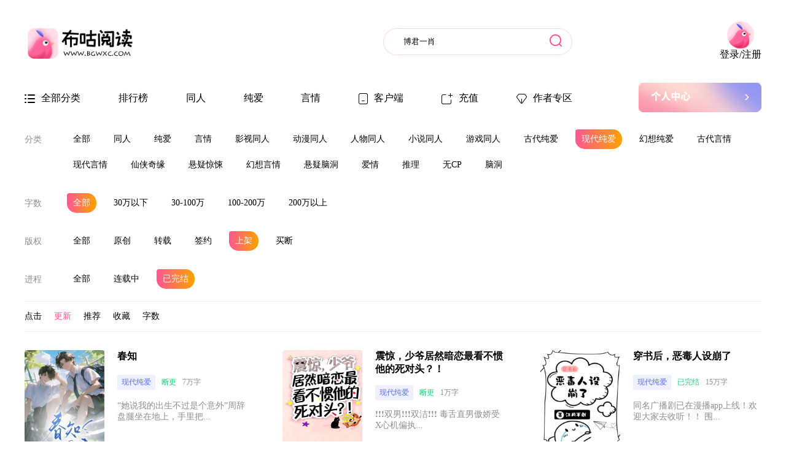

--- FILE ---
content_type: text/html; charset=utf-8
request_url: http://www.bgwxc.com/module/novel/type.php?tid=15&pageindex=1&word=0&copy=18&process=3&order=0
body_size: 9182
content:
<html lang="en">

<head>
    <meta charset="UTF-8">
    <meta http-equiv="X-UA-Compatible" content="IE=edge">

    <link href="https://cdn.bgwxc.com/PCWEB/static/css/style.css?ver=80" rel="stylesheet" />
    <link href="https://cdn.bgwxc.com/PCWEB/static/css/user.css?ver=61" rel="stylesheet" />
    <link rel="stylesheet" href="https://cdn.bgwxc.com/PCWEB/assets/font-awesome-4.7.0/css/font-awesome.min.css" crossorigin="anonymous" referrerpolicy="no-referrer" />

    <script src="https://cdn.bgwxc.com/PCWEB/assets/jquery.min.js"></script>

    
    

    <title>现代纯爱 - 布咕热销书名路-布咕阅读</title>
    <meta name="keywords" content="博君一肖同人，俊哲同人，同人小说，耽美小说，布咕阅读，老福特">
    <meta name="description" content="布咕阅读为你提供山河令、你是我的荣耀、周生如故、一生一世等影视同人小说，以你的心诠释我的爱、与爱同居、不期而爱等泰剧同人小说，第二名的逆袭、近距离爱上你等台剧同人小说，博君一肖、俊哲、BKPP、SamYU等CP同人小说，提供优质中长篇同人小说、耽美小说、bl小说、言情小说。">


    <script>


        var isMobile = {
            Android: function () {
                return navigator.userAgent.match(/Android/i) ? true : false;
            },
            BlackBerry: function () {
                return navigator.userAgent.match(/BlackBerry/i) ? true : false;
            },
            iOS: function () {
                return navigator.userAgent.match(/iPhone|iPad|iPod/i) ? true : false;
            },
            Windows: function () {
                return navigator.userAgent.match(/IEMobile/i) ? true : false;
            },
            any: function () {
                return (isMobile.Android() || isMobile.BlackBerry() || isMobile.iOS() || isMobile.Windows());
            }
        };
        if (isMobile.any()) {


            //如果是手机访问的话的操作！
            //判断是否是首页。
            var param = window.location.href;
            var domain = window.location.host;

            if ("http://" + domain + "/" == param || "https://" + domain + "/" == param) {
                location = "/m/home/index";
            }
            else {
                param = param.replace("https", "http");
                param = param.replace("page=", "pageindex=");

                if (param.indexOf("/module/novel/topindex.php") != -1) {
                    param = param.replace("/module/novel/topindex.php", "/m/novel/ranking");
                    location = param;
                }
                else if (param.indexOf("/module/novel/type.php") != -1) {
                    param = param.replace("/module/novel/type.php", "/m/novel/noveltype");
                    location = param;
                }
                else if (param.indexOf("/module/novel/shortnovel.php") != -1) {
                    param = param.replace("/module/novel/shortnovel.php", "/m/novel/shortnovel");
                    location = param;
                }
                else if (param.indexOf("/module/novel/shortinfo.php") != -1) {
                    param = param.replace("/module/novel/shortinfo.php", "/m/novel/shortinfo");
                    location = param;
                }
                else if (param.indexOf("/module/novel/info.php") != -1) {
                    param = param.replace("/module/novel/info.php", "/m/novel/info");
                    location = param;
                }
                else if (param.indexOf("/module/novel/menu.php") != -1) {
                    param = param.replace("/module/novel/menu.php", "/m/novel/directory");
                    location = param;
                }
                else if (param.indexOf("/module/novel/read.php") != -1) {
                    param = param.replace("/module/novel/read.php", "/m/novel/read");
                    location = param;
                }
                else if (param.indexOf("/module/novel/search.php") != -1) {
                    param = param.replace("/module/novel/search.php", "/m/novel/search");
                    param = param.replace("key", "keyword");
                    location = param;
                }
                else {
                    location = param.replace(domain, domain + "/m/");
                }

            }
        }


    </script>
</head>

<body>

    <!-- 页眉1 -->
    <div class="home-header container">
        <div class="row">
            <div class="header-main">
                <a href="/">
                    <div class="web-logo"><!--https://cdn.bgwxc.com/PCWEB/static-->
                        <img src="https://cdn.bgwxc.com/PCWEB/static/img/logo.png" width="180px" />
                    </div>
                </a>
                <form action="/module/novel/search.php" class="search-form">
                    <input class="search-from" name="keyword" placeholder="博君一肖" value="博君一肖" />
                    <button class="search-btn" type="submit"></button>
                </form>
            </div>
            <div class="right-1" id="loginnobox" style="display:none">

                
                
                <div class="head-111" id="no-login-btn" style="text-align:center">
                    <img src="https://cdn.bgwxc.com/PCWEB/static/img/head.png" /><br /><span>登录/注册</span>
                </div>

            </div>
            <div class="right-1" id="loginyesbox" style="display:none">

                <div class="my-book">

                    <img src="https://cdn.bgwxc.com/PCWEB/static/img/book-icon.png" />  <a href="/user/Shelf">
                        <span>我的书架</span>
                    </a>
                </div>
                <div class="head-message">
                    <a href="/user/main">
                        <img src="https://cdn.bgwxc.com/PCWEB/static/img/bill.png" />
                    </a>
                </div>
                

            </div>
        </div>
    </div>
    
    

<!-- 页眉2 -->
<div class="header-2 container">
    <div class="row">
        <div class="menus">
            <a target="" href="/module/novel/type.php">
                <div class="menu-item ">
                    <img src="https://cdn.bgwxc.com/PCWEB/static/img/category-icon.png" />
                    <span>全部分类</span>
                </div>
            </a>
            <a target="" href="/module/novel/topindex.php">
                <div class="menu-item ">
                    
                    <span>排行榜</span>
                </div>
            </a>
 
            <a target="" href="/module/novel/type.php?tid=1" title="博君一肖同人">
                <div class="menu-item ">
                    
                    <span>同人</span>
                </div>
            </a>
			
            <a target="" href="/module/novel/type.php?tid=2">
                <div class="menu-item ">
                    
                    <span>纯爱</span>
                </div>
            </a>
            <a target="" href="/module/novel/type.php?tid=3">
                <div class="menu-item ">
                    
                    <span>言情</span>
                </div>
            </a>
 
            <a target="_blank" href="/appsetup/index.html">
                <div class="menu-item ">
                    <img src="https://cdn.bgwxc.com/PCWEB/static/img/client-icon.png" /> <span>客户端</span>
                </div>
            </a>
                
				  <a target="" href="/user/ppeachpay">
            <div class="menu-item ">
                <img src="https://cdn.bgwxc.com/PCWEB/static/img/chart-icon.png" /> <span>充值</span>
            </div>
        </a>
                  
			
            <a target="" href="/author/main">
                <div class="menu-item ">
                    <img src="https://cdn.bgwxc.com/PCWEB/static/img/d-icon.png" /> <span>作者专区</span>
                </div>
            </a>
        </div>

        <div>
            <a target="" href="/author/main">
                <img src="https://cdn.bgwxc.com/PCWEB/static/img/zzqy1.jpg" />
            </a>

        </div>

    </div>
</div>



    



<div class="container">
    <div class="row">
        <div class="category-row">
            <label>分类</label>
            <div class="cat-list">
                <a href="/module/novel/type.php?tid=0&amp;pageindex=1&amp;word=0&amp;copy=18&amp;process=3&amp;order=0"> <span class="tag-item ">全部</span></a>
                <a href="/module/novel/type.php?tid=1&amp;pageindex=1&amp;word=0&amp;copy=18&amp;process=3&amp;order=0"> <span class="tag-item ">同人</span></a>
                <a href="/module/novel/type.php?tid=2&amp;pageindex=1&amp;word=0&amp;copy=18&amp;process=3&amp;order=0"> <span class="tag-item ">纯爱</span></a>
                <a href="/module/novel/type.php?tid=3&amp;pageindex=1&amp;word=0&amp;copy=18&amp;process=3&amp;order=0"> <span class="tag-item ">言情</span></a>
                <a href="/module/novel/type.php?tid=9&amp;pageindex=1&amp;word=0&amp;copy=18&amp;process=3&amp;order=0"> <span class="tag-item ">影视同人</span></a>
                <a href="/module/novel/type.php?tid=10&amp;pageindex=1&amp;word=0&amp;copy=18&amp;process=3&amp;order=0"> <span class="tag-item ">动漫同人</span></a>
                <a href="/module/novel/type.php?tid=11&amp;pageindex=1&amp;word=0&amp;copy=18&amp;process=3&amp;order=0"> <span class="tag-item ">人物同人</span></a>
                <a href="/module/novel/type.php?tid=12&amp;pageindex=1&amp;word=0&amp;copy=18&amp;process=3&amp;order=0"> <span class="tag-item ">小说同人</span></a>
                <a href="/module/novel/type.php?tid=13&amp;pageindex=1&amp;word=0&amp;copy=18&amp;process=3&amp;order=0"> <span class="tag-item ">游戏同人</span></a>
                <a href="/module/novel/type.php?tid=14&amp;pageindex=1&amp;word=0&amp;copy=18&amp;process=3&amp;order=0"> <span class="tag-item ">古代纯爱</span></a>
                <a href="/module/novel/type.php?tid=15&amp;pageindex=1&amp;word=0&amp;copy=18&amp;process=3&amp;order=0"> <span class="tag-item active">现代纯爱</span></a>
                <a href="/module/novel/type.php?tid=16&amp;pageindex=1&amp;word=0&amp;copy=18&amp;process=3&amp;order=0"> <span class="tag-item ">幻想纯爱</span></a>
                <a href="/module/novel/type.php?tid=17&amp;pageindex=1&amp;word=0&amp;copy=18&amp;process=3&amp;order=0"> <span class="tag-item ">古代言情</span></a>
                <a href="/module/novel/type.php?tid=18&amp;pageindex=1&amp;word=0&amp;copy=18&amp;process=3&amp;order=0"> <span class="tag-item ">现代言情</span></a>
                <a href="/module/novel/type.php?tid=19&amp;pageindex=1&amp;word=0&amp;copy=18&amp;process=3&amp;order=0"> <span class="tag-item ">仙侠奇缘</span></a>
                <a href="/module/novel/type.php?tid=20&amp;pageindex=1&amp;word=0&amp;copy=18&amp;process=3&amp;order=0"> <span class="tag-item ">悬疑惊悚</span></a>
                <a href="/module/novel/type.php?tid=21&amp;pageindex=1&amp;word=0&amp;copy=18&amp;process=3&amp;order=0"> <span class="tag-item ">幻想言情</span></a>
                <a href="/module/novel/type.php?tid=22&amp;pageindex=1&amp;word=0&amp;copy=18&amp;process=3&amp;order=0"> <span class="tag-item ">悬疑脑洞</span></a>
                <a href="/module/novel/type.php?tid=23&amp;pageindex=1&amp;word=0&amp;copy=18&amp;process=3&amp;order=0"> <span class="tag-item ">爱情</span></a>
                <a href="/module/novel/type.php?tid=24&amp;pageindex=1&amp;word=0&amp;copy=18&amp;process=3&amp;order=0"> <span class="tag-item ">推理</span></a>
                <a href="/module/novel/type.php?tid=25&amp;pageindex=1&amp;word=0&amp;copy=18&amp;process=3&amp;order=0"> <span class="tag-item ">无CP</span></a>
                <a href="/module/novel/type.php?tid=26&amp;pageindex=1&amp;word=0&amp;copy=18&amp;process=3&amp;order=0"> <span class="tag-item ">脑洞</span></a>
            </div>
        </div>
        <div class="category-row">
            <label>字数</label>
            <div class="cat-list">
                <a href="/module/novel/type.php?word=0&amp;pageindex=1&amp;tid=15&amp;copy=18&amp;process=3&amp;order=0"> <span class="tag-item  active">全部</span></a>
                <a href="/module/novel/type.php?word=4&amp;pageindex=1&amp;tid=15&amp;copy=18&amp;process=3&amp;order=0"> <span class="tag-item  ">30万以下</span></a>
                <a href="/module/novel/type.php?word=5&amp;pageindex=1&amp;tid=15&amp;copy=18&amp;process=3&amp;order=0"> <span class="tag-item  ">30-100万</span></a>
                <a href="/module/novel/type.php?word=6&amp;pageindex=1&amp;tid=15&amp;copy=18&amp;process=3&amp;order=0"> <span class="tag-item  ">100-200万</span></a>
                <a href="/module/novel/type.php?word=7&amp;pageindex=1&amp;tid=15&amp;copy=18&amp;process=3&amp;order=0"> <span class="tag-item  ">200万以上</span></a>
            </div>
        </div>
        <div class="category-row">
            <label>版权</label>
            <div class="cat-list">
                <a href="/module/novel/type.php?copy=0&amp;pageindex=1&amp;tid=15&amp;word=0&amp;process=3&amp;order=0"> <span class="tag-item  ">全部</span></a>
                <a href="/module/novel/type.php?copy=15&amp;pageindex=1&amp;tid=15&amp;word=0&amp;process=3&amp;order=0"> <span class="tag-item ">原创</span></a>
                <a href="/module/novel/type.php?copy=16&amp;pageindex=1&amp;tid=15&amp;word=0&amp;process=3&amp;order=0"> <span class="tag-item ">转载</span></a>
                <a href="/module/novel/type.php?copy=17&amp;pageindex=1&amp;tid=15&amp;word=0&amp;process=3&amp;order=0"> <span class="tag-item ">签约</span></a>
                <a href="/module/novel/type.php?copy=18&amp;pageindex=1&amp;tid=15&amp;word=0&amp;process=3&amp;order=0"> <span class="tag-item active">上架</span></a>
                <a href="/module/novel/type.php?copy=19&amp;pageindex=1&amp;tid=15&amp;word=0&amp;process=3&amp;order=0"> <span class="tag-item ">买断</span></a>
            </div>
        </div>
        <div class="category-row">
            <label>进程</label>
            <div class="cat-list">
                <a href="/module/novel/type.php?process=0&amp;pageindex=1&amp;tid=15&amp;word=0&amp;copy=18&amp;order=0"> <span class="tag-item ">全部</span></a>
                <a href="/module/novel/type.php?process=2&amp;pageindex=1&amp;tid=15&amp;word=0&amp;copy=18&amp;order=0"> <span class="tag-item ">连载中</span></a>
                <a href="/module/novel/type.php?process=3&amp;pageindex=1&amp;tid=15&amp;word=0&amp;copy=18&amp;order=0"> <span class="tag-item active">已完结</span></a>
            </div>
        </div>
        
    </div>
</div>
<div class="container cat-b2">
    <div class="row">
        <div class="orderby-group">

            <!-- rotate-180为倒转样式 active为被选中 -->

            <a href="/module/novel/type.php?order=24&amp;pageindex=1&amp;tid=15&amp;word=0&amp;copy=18&amp;process=3"><span class="orderby-span ">点击 </span></a>&nbsp;&nbsp;&nbsp;
            <a href="/module/novel/type.php?order=0&amp;pageindex=1&amp;tid=15&amp;word=0&amp;copy=18&amp;process=3"><span class="orderby-span active">更新 </span></a>&nbsp;&nbsp;&nbsp;
            <a href="/module/novel/type.php?order=25&amp;pageindex=1&amp;tid=15&amp;word=0&amp;copy=18&amp;process=3"><span class="orderby-span ">推荐 </span></a>&nbsp;&nbsp;&nbsp;
            <a href="/module/novel/type.php?order=26&amp;pageindex=1&amp;tid=15&amp;word=0&amp;copy=18&amp;process=3"><span class="orderby-span ">收藏 </span></a>&nbsp;&nbsp;&nbsp;
            <a href="/module/novel/type.php?order=27&amp;pageindex=1&amp;tid=15&amp;word=0&amp;copy=18&amp;process=3"><span class="orderby-span ">字数 </span></a>&nbsp;&nbsp;&nbsp;
        </div>
        <div class="radio-group">
            
        </div>
    </div>
</div>

<div class="container category-list-container">
    <div class="row">
                    <div class="c-book-item">
                        <a href="/module/novel/info.php?tid=15&amp;nid=139262" target="_blank">
                            <div class="img-box123">
                                <img src="https://cdn.bgwxc.com//image/2025/10/25/2c079420-b1b0-11f0-9f92-bf4e5254fe08.jpg?x-oss-process=image/quality,q_60" width="130px" height="170px" />
                            </div>
                        </a>
                        <div class="c-book-info">
                            <h4>春知</h4>
                            <div class="t-row">
                                <span class="block6-tag">现代纯爱</span>
                                <span class="r-green">断更</span>
                                <span class="font-count-t"> 7万字</span>
                            </div>
                            <p class="block6-alt">
                                “她说我的出生不过是个意外”周辞盘腿坐在地上，手里把...
                            </p>
                            <div class="book-info-1234">
                                <span>灰酒</span>
                                <span>2026-01-18更新</span>
                            </div>
                        </div>
                    </div>                    <div class="c-book-item">
                        <a href="/module/novel/info.php?tid=15&amp;nid=140454" target="_blank">
                            <div class="img-box123">
                                <img src="https://cdn.bgwxc.com//image/2026/01/17/4b17e6f0-f37b-11f0-9291-4d6613551d3a.jpg?x-oss-process=image/quality,q_60" width="130px" height="170px" />
                            </div>
                        </a>
                        <div class="c-book-info">
                            <h4>震惊，少爷居然暗恋最看不惯他的死对头？！</h4>
                            <div class="t-row">
                                <span class="block6-tag">现代纯爱</span>
                                <span class="r-green">断更</span>
                                <span class="font-count-t"> 1万字</span>
                            </div>
                            <p class="block6-alt">
                                ❗❗❗双男❗❗❗双洁❗❗❗
毒舌直男傲娇受X心机偏执...
                            </p>
                            <div class="book-info-1234">
                                <span>脆脆卷</span>
                                <span>2026-01-18更新</span>
                            </div>
                        </div>
                    </div>                    <div class="c-book-item">
                        <a href="/module/novel/info.php?tid=15&amp;nid=92786" target="_blank">
                            <div class="img-box123">
                                <img src="https://cdn.bgwxc.com//image/2025/05/09/ff3a4370-2cd5-11f0-8fb8-03f0a2063c87.jpg?x-oss-process=image/quality,q_60" width="130px" height="170px" />
                            </div>
                        </a>
                        <div class="c-book-info">
                            <h4>穿书后，恶毒人设崩了</h4>
                            <div class="t-row">
                                <span class="block6-tag">现代纯爱</span>
                                <span class="r-green">已完结</span>
                                <span class="font-count-t"> 15万字</span>
                            </div>
                            <p class="block6-alt">
                                同名广播剧已在漫播app上线！欢迎大家去收听！！
围...
                            </p>
                            <div class="book-info-1234">
                                <span>江月半截</span>
                                <span>2026-01-18更新</span>
                            </div>
                        </div>
                    </div>                    <div class="c-book-item">
                        <a href="/module/novel/info.php?tid=15&amp;nid=140372" target="_blank">
                            <div class="img-box123">
                                <img src="" width="130px" height="170px" />
                            </div>
                        </a>
                        <div class="c-book-info">
                            <h4>合约陷落</h4>
                            <div class="t-row">
                                <span class="block6-tag">现代纯爱</span>
                                <span class="r-green">断更</span>
                                <span class="font-count-t"> 3万字</span>
                            </div>
                            <p class="block6-alt">
                                “和我签下恋爱合约，我帮你解决黑料。”
“条件是，你...
                            </p>
                            <div class="book-info-1234">
                                <span>油炸五花</span>
                                <span>2026-01-17更新</span>
                            </div>
                        </div>
                    </div>                    <div class="c-book-item">
                        <a href="/module/novel/info.php?tid=15&amp;nid=140387" target="_blank">
                            <div class="img-box123">
                                <img src="https://cdn.bgwxc.com//image/2026/01/13/3f0544a0-f05d-11f0-adc7-b9dcca17a11e.jpg?x-oss-process=image/quality,q_60" width="130px" height="170px" />
                            </div>
                        </a>
                        <div class="c-book-info">
                            <h4>空谷深陷</h4>
                            <div class="t-row">
                                <span class="block6-tag">现代纯爱</span>
                                <span class="r-green">断更</span>
                                <span class="font-count-t"> 2万字</span>
                            </div>
                            <p class="block6-alt">
                                一个高冷
一个沉稳
两人商业联姻强强联手
会擦出什么...
                            </p>
                            <div class="book-info-1234">
                                <span>承酒意</span>
                                <span>2026-01-17更新</span>
                            </div>
                        </div>
                    </div>                    <div class="c-book-item">
                        <a href="/module/novel/info.php?tid=15&amp;nid=140349" target="_blank">
                            <div class="img-box123">
                                <img src="https://cdn.bgwxc.com//image/2026/01/10/ee82e070-ee34-11f0-9589-ab203869ffea.jpg?x-oss-process=image/quality,q_60" width="130px" height="170px" />
                            </div>
                        </a>
                        <div class="c-book-info">
                            <h4>学弟难撩</h4>
                            <div class="t-row">
                                <span class="block6-tag">现代纯爱</span>
                                <span class="r-green">断更</span>
                                <span class="font-count-t"> 1万字</span>
                            </div>
                            <p class="block6-alt">
                                【校园】
甜宠
卫夭X祁饶
新生军训，卫夭一见钟情，...
                            </p>
                            <div class="book-info-1234">
                                <span>小水茶茶</span>
                                <span>2026-01-15更新</span>
                            </div>
                        </div>
                    </div>                    <div class="c-book-item">
                        <a href="/module/novel/info.php?tid=15&amp;nid=140311" target="_blank">
                            <div class="img-box123">
                                <img src="https://cdn.bgwxc.com//image/2026/01/07/3f4fd1d0-ebe1-11f0-ade4-23684e5c203b.jpg?x-oss-process=image/quality,q_60" width="130px" height="170px" />
                            </div>
                        </a>
                        <div class="c-book-info">
                            <h4>社死式心动</h4>
                            <div class="t-row">
                                <span class="block6-tag">现代纯爱</span>
                                <span class="r-green">断更</span>
                                <span class="font-count-t"> 2万字</span>
                            </div>
                            <p class="block6-alt">
                                作为演员裴言澈的六年老粉，沈南祎拼命隐藏身份成功面试...
                            </p>
                            <div class="book-info-1234">
                                <span>万木青</span>
                                <span>2026-01-14更新</span>
                            </div>
                        </div>
                    </div>                    <div class="c-book-item">
                        <a href="/module/novel/info.php?tid=15&amp;nid=137469" target="_blank">
                            <div class="img-box123">
                                <img src="https://cdn.bgwxc.com//image/2025/07/29/c33ba860-6c6c-11f0-be75-23d7a637fc14.jpg?x-oss-process=image/quality,q_60" width="130px" height="170px" />
                            </div>
                        </a>
                        <div class="c-book-info">
                            <h4>小野</h4>
                            <div class="t-row">
                                <span class="block6-tag">现代纯爱</span>
                                <span class="r-green">断更</span>
                                <span class="font-count-t"> 2万字</span>
                            </div>
                            <p class="block6-alt">
                                陈野作为一个被诱导剂催化成的omega，成为家族讨好...
                            </p>
                            <div class="book-info-1234">
                                <span>叁禾</span>
                                <span>2026-01-11更新</span>
                            </div>
                        </div>
                    </div>                    <div class="c-book-item">
                        <a href="/module/novel/info.php?tid=15&amp;nid=79597" target="_blank">
                            <div class="img-box123">
                                <img src="https://cdn.bgwxc.com//image/2026/01/05/1b0f4440-ea1a-11f0-bc27-e3ed2f8fdc49.jpg?x-oss-process=image/quality,q_60" width="130px" height="170px" />
                            </div>
                        </a>
                        <div class="c-book-info">
                            <h4>【ABO】学霸的信息素是含羞草</h4>
                            <div class="t-row">
                                <span class="block6-tag">现代纯爱</span>
                                <span class="r-green">已完结</span>
                                <span class="font-count-t"> 14万字</span>
                            </div>
                            <p class="block6-alt">
                                【双男主＋现代校园＋外软内韧omega VS 嘴硬心...
                            </p>
                            <div class="book-info-1234">
                                <span>千聿川</span>
                                <span>2026-01-11更新</span>
                            </div>
                        </div>
                    </div>                    <div class="c-book-item">
                        <a href="/module/novel/info.php?tid=15&amp;nid=138930" target="_blank">
                            <div class="img-box123">
                                <img src="" width="130px" height="170px" />
                            </div>
                        </a>
                        <div class="c-book-info">
                            <h4>陷阱</h4>
                            <div class="t-row">
                                <span class="block6-tag">现代纯爱</span>
                                <span class="r-green">断更</span>
                                <span class="font-count-t"> 7万字</span>
                            </div>
                            <p class="block6-alt">
                                腹黑心机霸总&#215;呆萌胆小联姻少爷
“我们家...公司运...
                            </p>
                            <div class="book-info-1234">
                                <span>韩式炸鸡</span>
                                <span>2026-01-11更新</span>
                            </div>
                        </div>
                    </div>                    <div class="c-book-item">
                        <a href="/module/novel/info.php?tid=15&amp;nid=139669" target="_blank">
                            <div class="img-box123">
                                <img src="https://cdn.bgwxc.com//image/2025/12/10/16890e00-d5d0-11f0-b49c-2d7c6a5fed1c.jpg?x-oss-process=image/quality,q_60" width="130px" height="170px" />
                            </div>
                        </a>
                        <div class="c-book-info">
                            <h4>诡境共生</h4>
                            <div class="t-row">
                                <span class="block6-tag">现代纯爱</span>
                                <span class="r-green">断更</span>
                                <span class="font-count-t"> 8万字</span>
                            </div>
                            <p class="block6-alt">
                                ——“欢迎来到‘深渊回廊’，在这里，死亡不是终点，而...
                            </p>
                            <div class="book-info-1234">
                                <span>叶蘅</span>
                                <span>2026-01-11更新</span>
                            </div>
                        </div>
                    </div>                    <div class="c-book-item">
                        <a href="/module/novel/info.php?tid=15&amp;nid=134306" target="_blank">
                            <div class="img-box123">
                                <img src="https://cdn.bgwxc.com//image/2025/10/23/6d65ccf0-afcd-11f0-9609-813e6e84ad88.jpg?x-oss-process=image/quality,q_60" width="130px" height="170px" />
                            </div>
                        </a>
                        <div class="c-book-info">
                            <h4>你还要躲我多久</h4>
                            <div class="t-row">
                                <span class="block6-tag">现代纯爱</span>
                                <span class="r-green">断更</span>
                                <span class="font-count-t"> 15万字</span>
                            </div>
                            <p class="block6-alt">
                                盛岚曾是娱乐圈的“潜规则丑闻”受害者，被公司抛弃后，...
                            </p>
                            <div class="book-info-1234">
                                <span>歆瑶</span>
                                <span>2026-01-09更新</span>
                            </div>
                        </div>
                    </div>                    <div class="c-book-item">
                        <a href="/module/novel/info.php?tid=15&amp;nid=137572" target="_blank">
                            <div class="img-box123">
                                <img src="https://cdn.bgwxc.com//image/2026/01/09/2f279ac0-ecf6-11f0-bdfe-81c351620a73.png?x-oss-process=image/quality,q_60" width="130px" height="170px" />
                            </div>
                        </a>
                        <div class="c-book-info">
                            <h4>喜欢上发小了怎么办？</h4>
                            <div class="t-row">
                                <span class="block6-tag">现代纯爱</span>
                                <span class="r-green">断更</span>
                                <span class="font-count-t"> 1万字</span>
                            </div>
                            <p class="block6-alt">
                                【阳光开朗倒霉蛋受&amp;高冷寡言学神攻】

【主角均成年...
                            </p>
                            <div class="book-info-1234">
                                <span>猫已Me</span>
                                <span>2026-01-09更新</span>
                            </div>
                        </div>
                    </div>                    <div class="c-book-item">
                        <a href="/module/novel/info.php?tid=15&amp;nid=133491" target="_blank">
                            <div class="img-box123">
                                <img src="https://cdn.bgwxc.com//image/2025/05/03/c9373c40-27f0-11f0-9528-f1a1b9557ed4.jpg?x-oss-process=image/quality,q_60" width="130px" height="170px" />
                            </div>
                        </a>
                        <div class="c-book-info">
                            <h4>总裁大人的听话小狗</h4>
                            <div class="t-row">
                                <span class="block6-tag">现代纯爱</span>
                                <span class="r-green">断更</span>
                                <span class="font-count-t"> 28万字</span>
                            </div>
                            <p class="block6-alt">
                                听话害羞小狗攻&#215;钓系美人总裁受
【双男主+受不洁+年...
                            </p>
                            <div class="book-info-1234">
                                <span>树下有只</span>
                                <span>2026-01-09更新</span>
                            </div>
                        </div>
                    </div>                    <div class="c-book-item">
                        <a href="/module/novel/info.php?tid=15&amp;nid=137927" target="_blank">
                            <div class="img-box123">
                                <img src="https://cdn.bgwxc.com//image/2025/12/07/0d6db770-d31a-11f0-87dc-655ffac38c41.jpg?x-oss-process=image/quality,q_60" width="130px" height="170px" />
                            </div>
                        </a>
                        <div class="c-book-info">
                            <h4>不是说死对头吗</h4>
                            <div class="t-row">
                                <span class="block6-tag">现代纯爱</span>
                                <span class="r-green">断更</span>
                                <span class="font-count-t"> 6万字</span>
                            </div>
                            <p class="block6-alt">
                                【双男主&amp;死对头变老婆&amp;校园甜宠&amp;暧昧拉扯&amp;双洁】
...
                            </p>
                            <div class="book-info-1234">
                                <span>猫已Me</span>
                                <span>2026-01-08更新</span>
                            </div>
                        </div>
                    </div>                    <div class="c-book-item">
                        <a href="/module/novel/info.php?tid=15&amp;nid=134822" target="_blank">
                            <div class="img-box123">
                                <img src="https://cdn.bgwxc.com//test/1765283049926.jpg?x-oss-process=image/quality,q_60" width="130px" height="170px" />
                            </div>
                        </a>
                        <div class="c-book-info">
                            <h4>鹤辞归</h4>
                            <div class="t-row">
                                <span class="block6-tag">现代纯爱</span>
                                <span class="r-green">断更</span>
                                <span class="font-count-t"> 1万字</span>
                            </div>
                            <p class="block6-alt">
                                纯爱+豪门世家+破碎感受（余鹤竹）+中医神仙攻（顾叙...
                            </p>
                            <div class="book-info-1234">
                                <span>惹归爱修</span>
                                <span>2026-01-08更新</span>
                            </div>
                        </div>
                    </div>                    <div class="c-book-item">
                        <a href="/module/novel/info.php?tid=15&amp;nid=139995" target="_blank">
                            <div class="img-box123">
                                <img src="https://cdn.bgwxc.com//image/2025/12/29/1c26b3f0-e415-11f0-9d3e-633ac1f2e0dc.jpg?x-oss-process=image/quality,q_60" width="130px" height="170px" />
                            </div>
                        </a>
                        <div class="c-book-info">
                            <h4>明恋omega弟弟：情敌都得死</h4>
                            <div class="t-row">
                                <span class="block6-tag">现代纯爱</span>
                                <span class="r-green">断更</span>
                                <span class="font-count-t"> 2万字</span>
                            </div>
                            <p class="block6-alt">
                                【伪骨科ABO】裴生居然被重组家庭哥哥纠缠上，而作为...
                            </p>
                            <div class="book-info-1234">
                                <span>玉米多</span>
                                <span>2026-01-07更新</span>
                            </div>
                        </div>
                    </div>                    <div class="c-book-item">
                        <a href="/module/novel/info.php?tid=15&amp;nid=129981" target="_blank">
                            <div class="img-box123">
                                <img src="https://cdn.bgwxc.com//image/2025/01/30/067c9470-df20-11ef-be29-4d5bf1e7703b.jpg?x-oss-process=image/quality,q_60" width="130px" height="170px" />
                            </div>
                        </a>
                        <div class="c-book-info">
                            <h4>禁忌之爱</h4>
                            <div class="t-row">
                                <span class="block6-tag">现代纯爱</span>
                                <span class="r-green">断更</span>
                                <span class="font-count-t"> 1万字</span>
                            </div>
                            <p class="block6-alt">
                                五岁的白敬亭意外捡到婴儿时期的白毅，原本不爱说话的白...
                            </p>
                            <div class="book-info-1234">
                                <span>辞僦</span>
                                <span>2026-01-06更新</span>
                            </div>
                        </div>
                    </div>

                <!--分页 begin-->
        <div class="paging-row">


<a><span class="paging-prev">上一页</span></a>

                                    <a href="/module/novel/type.php?pageindex=1&pagesize=20&order=0&tid=15&word=0&copy=18&process=3"> <span class="paging-num active">1</span></a>
                             

                                    <a href="/module/novel/type.php?pageindex=2&pagesize=20&order=0&tid=15&word=0&copy=18&process=3"><span class="paging-num ">2</span></a>
                              

                                    <a href="/module/novel/type.php?pageindex=3&pagesize=20&order=0&tid=15&word=0&copy=18&process=3"><span class="paging-num ">3</span></a>
                              

                                    <a href="/module/novel/type.php?pageindex=4&pagesize=20&order=0&tid=15&word=0&copy=18&process=3"><span class="paging-num ">4</span></a>
                              

                                    <a href="/module/novel/type.php?pageindex=5&pagesize=20&order=0&tid=15&word=0&copy=18&process=3"><span class="paging-num ">5</span></a>
                              

                                    <a href="/module/novel/type.php?pageindex=6&pagesize=20&order=0&tid=15&word=0&copy=18&process=3"><span class="paging-num ">6</span></a>
                              

                                    <a href="/module/novel/type.php?pageindex=7&pagesize=20&order=0&tid=15&word=0&copy=18&process=3"><span class="paging-num ">7</span></a>
                              

                                    <a href="/module/novel/type.php?pageindex=8&pagesize=20&order=0&tid=15&word=0&copy=18&process=3"><span class="paging-num ">8</span></a>
                              

                                    <a href="/module/novel/type.php?pageindex=9&pagesize=20&order=0&tid=15&word=0&copy=18&process=3"><span class="paging-num ">9</span></a>
                              

                                    <a href="/module/novel/type.php?pageindex=10&pagesize=20&order=0&tid=15&word=0&copy=18&process=3"><span class="paging-num ">10</span></a>
                              
                                            <a href="/module/novel/type.php?pageindex=11&pagesize=20&order=0&tid=15&word=0&copy=18&process=3">
                                            <span class="paging-next">下一页</span>
                                            </a>
                                                </div>
        <!--分页 end-->


        
    </div>
</div>
    
    


<div class="footer">
    <div class="you-link">
        <span>友情链接：</span>
        <div class="you-link-list">

                    <a href="http://www.huaxi.net/" title="花溪" target="_blank"> 花溪</a>
                    <a href="http://www.dayuread.com" title="大鱼中文网" target="_blank"> 大鱼中文网</a>
                    <a href="http://www.zongheng.com/" title="纵横文学" target="_blank"> 纵横文学</a>
                    <a href="http://www.iyunyue.com/" title="云阅文学" target="_blank"> 云阅文学</a>
                    <a href="http://www.moe123.net" title="萌导航" target="_blank"> 萌导航</a>
                    <a href="http://mz.chenggua.com" title="橙瓜码字" target="_blank"> 橙瓜码字</a>
        </div>
    </div>
    <div class="footer-2">
        <div class="footer-2-imgs">
            <img src="https://cdn.bgwxc.com/PCWEB/static/img/logo.png" />
            <img style="margin-left: 30px;" src="https://cdn.bgwxc.com/PCWEB/static/img/slogen.png" />
        </div>
        
    </div>
    <div class="footer-3">
        <p style="text-align:center;">
            Copyright © 1999-2022 <a href="http://www.bgwxc.com">http://www.bgwxc.com</a> All Rights Reserved版权所有 布咕文学 
			<a href=http://beian.miit.gov.cn>京ICP备2020042781号</a>&nbsp;<b>版权所有：北京青阅科技有限公司</b>
            &nbsp;
            <a href="/module/article/article.php?tid=5&aid=13" target="_blank"><u>关于我们</u></a>&nbsp;&nbsp;
			<script type="text/javascript" src="https://js.users.51.la/21489815.js"></script>
   
            <br /> <br />
            请所有作者发布作品时务必遵守国家互联网信息管理办法规定，我们拒绝任何色情小说，一经发现，即作删除！<font color=red>客服QQ：2735715563</font>
            <br /> <br />
            本站所收录作品、社区话题、书库评论及本站所做之广告均属个人行为，与本站立场无关
            <br /> <br />
            本站所有资源均来自于网络由网友上传，如有侵权请联系客服删除
            <br /> <br />本站推荐：  
			
		
            <br /><br /><center>
		     <!--<a href="https://www.bgwxc.com/novel/tagnovel?pid=986"><h1 style='font-size:14px'>博君一肖</h1></a>
			<a href="https://www.bgwxc.com/module/novel/info.php?tid=15&nid=62176" title="延迟分化"><h1 style='font-size:14px'>延迟分化</h1></a>	
			<a href="https://www.bgwxc.com/module/novel/info.php?tid=15&nid=106664"><h1 style='font-size:14px'>有为</h1></a>	-->
			<a href="https://www.bgwxc.com/module/novel/info.php?tid=15&nid=99617"><h1 style='font-size:14px'>坏狗</h1></a>
            <a href="http://www.meitiantao.com/module/novel/info.php?tid=15&nid=106664"><b>不熟</b></a>&nbsp;
			
            <!--<a href="http://www.meitiantao.com/module/novel/info.php?tid=15&nid=62101"><b>狗情敌</b></a>&nbsp;-->
			
			<a href="http://www.meitiantao.com/module/novel/info.php?tid=15&nid=87561"><b>和直男网恋后我翻车了</b></a>&nbsp;
			<a href="http://www.meitiantao.com/module/novel/info.php?tid=16&nid=13302"><b>他是我先看上的</b></a>&nbsp;
            <a href="http://www.meitiantao.com/module/novel/info.php?tid=15&nid=85398"><b>与豪门前男友重逢后</b></a>&nbsp;
            <a href="http://www.meitiantao.com/module/novel/info.php?tid=15&nid=92898"><b>不喜欢我，你装的！</b></a>&nbsp;
            <a href="http://www.meitiantao.com/module/novel/info.php?tid=15&nid=72216"><b>ABO：樱桃酿酒</b></a>&nbsp; 

            <a href="http://www.meitiantao.com"><b>甜桃阅读</b></a>&nbsp; </center>
        </p>
	<div style="width:300px;margin:0 auto; padding:20px 0;">
		 <a target="_blank" href=" " style="display:inline-block;text-decoration:none;height:20px;line-height:20px;">
		 <img src="https://cdn.bgwxc.com/PCWEB/images/gh.png" style="float:left;"/><p style="float:left;height:20px;line-height:20px;margin: 0px 0px 0px 5px; color:#939393;">京公网安备 11010502044779号</p></a>
		</div>
    </div>
</div>



    
    
<!-- 登陆 -->
<div class="mas-wrap" id="login-mas">
    <div class="mas-container login-mas-container">
        <div class="login-coloum">
            <h4 class="dsf-t">第三方登录</h4>
            <div class="dsf-item">
                <a href="/user/QqLogin">
                    <img src="https://cdn.bgwxc.com/PCWEB/static/img/qq.png" />
                </a>
                <a href="/user/QqLogin">
                    <span>QQ登录</span>
                </a>
            </div>
            <div class="dsf-item">
                <a href="/user/ScanThirdGo">
                    <img src="https://cdn.bgwxc.com/PCWEB/static/img/weixin.png" />
                </a>
                <a href="/user/ScanThirdGo">
                    <span>微信登录</span>
                </a>
            </div>
            
        </div>
        <div class="login-coloum">
            <div class="login-c psd" data-login-type="psd">
                <div class="login-title">欢迎使用布咕阅读</div>
                <div class="login-row">
                    <input id="name" placeholder="用户名" />

                </div>
                <div class="login-row" id="mima">
                    <input class="psd-input" id="pwd" type="password" placeholder="请输入密码" />
                </div>
                <div class="login-row" id="smsmima" style="display:none">
                    <div style="clear:both">
                        <input class="code-input" style="width:134px" id="imgcode" placeholder="录入图片验证码" />
                        <img id="srccode" src="" onclick="loadimg();" />
                        </div>

                        <div style="clear:both">
                            <button onclick="smscode(); " href="javascript:smscode();" id="get-code">发送验证码</button>
                        </div>
                    </div>

                    <div class="login-row" id="smsmima2" style="display:none">
                        <input class="code-input" id="code" placeholder="请输入手机验证码" />

                    </div>

                    <div class="agree-row">

                        <input type="checkbox" value="1" id="agree-checkbox" checked name="agree" />
                        <span onclick="alert('开发中')">我已阅读并同意《用户协议》</span>
                    </div>
                    <button class="login-btn" onclick="login();">登 录</button>
                    <div class="login-last-row">
                        
                        <span class="toggle-type code-span1" onclick="$('#name').attr('placeholder', '手机号'); $('#mima').hide(); $('#smsmima').show(); issmsmima = true;">手机登录</span>
                        <span class="toggle-type pwd-span1" onclick="$('#name').attr('placeholder', '用户名'); $('#smsmima').hide(); $('#smsmima2').hide(); $('#mima').show(); issmsmima = false;">密码登录</span>
                    </div>
                </div>
        </div>
    </div>
</div>
<!-- 登陆 -->
<script>
    var issmsmima = false;
    var jump = "";
    var sn = "";
    function loadimg() {

         $.ajax({
            type: "get",
            url: "/user/AjaxImgCode",
            dataType:"json",
            success: function (returnData)
            {
                if (returnData.result.data!="") {
                    $("#srccode").attr("src", "data:image/png;base64," + returnData.result.data);
                }

                sn = returnData.result.msg;
                //alert(sn);
            }
         });

    }
    $(function () {

        loadimg();

    });

    function smscode() {

        var imgcode = $("#imgcode").val();


        if (imgcode == "" || isNaN(parseFloat(imgcode))) {
            alert("请先录入图形验证码，再点击发送短信。");
            return;
        }
        else
        {
                    $.ajax({
                         type: "get",
                         url: "/user/AjaxSmsCode",
                         data: {
                             imgcode: imgcode,
                             tel: $("#name").val(),
                             key: sn
                         },
                        dataType:"json",
                        success: function (returnData)
                        {
                            $('#smsmima2').show();
                        }
                    });

                    $('#smsmima').hide();
        }


    }
    function login() {

        var name = $('#name').val();
        var pwd = $('#pwd').val();
        var code = $("#code").val();

        if (jump == "") {
              jump = "/user/main";
            
        }

        //console.log("code======>",code);
        if (issmsmima) {

            if (code == "") {
                alert("请输入手机验证码。");
                return;
            }
            else if (name == "") {
                alert("请输入手机号。");
                return;
            }
            else {

                $.ajax({
                    type: "get",
                    url: "/user/AjaxSmsLogin",
                    data: {
                        tel: name,
                        code: code,
                        jump: jump
                    },
                    dataType: "json",
                    success: function (returnData) {

                        if (returnData.result.resultType == 0) {
                            location = jump;
                        }
                        else {
                            alert(returnData.result.message);
                        }

                    }
                });
            }
        }
        else
        {
            $.ajax({
                type: "Post",
                url: "/user/AjaxLogin",
                data: {
                    name: name,
                    pwd: pwd,
                    jump: jump
                },
                dataType:"json",
                success: function (returnData)
                {
                    //console.log(returnData.result);

                    if (returnData.result.resultType == 0) {

                        location = jump;
                    }
                    else
                    {
                        alert(returnData.result.message);
                    }

                }
            });
        }

    }
</script>
    


<!-- 注册 -->
<div class="mas-wrap" id="register-mas">
    <div class="mas-container login-mas-container register-mas-container">
        <div class="login-coloum">
            <h3 class="yqm-title">填写邀请码领取福利~</h3>
            <div class="yqm-row">
                <input placeholder="邀请码" />
            </div>

        </div>
        <div class="login-coloum">
            <div class="reg-c">
                <h3 class="reg-title">欢迎使用布咕阅读</h3>
                <div class="login-row">
                    <input placeholder="请输入手机号" />
                </div>
                <div class="login-row">
                    <input placeholder="请输入验证码" />
                    <span class="get-code-pink">获取验证码</span>
                </div>
                <div class="login-row">
                    <input type="password" class="password" placeholder="请设置密码" />
                    <div class="eye-set">
                        <i class="fa fa-eye" aria-hidden="true"></i>
                        <i class="fa fa-eye-slash" aria-hidden="true"></i>
                    </div>
                </div>
                <button class="login-btn register-btn">注册</button>
                <p style="text-align: center;"><span id="has-account-span" class="has-account-span" id="has-account-span">已有账号，去登录</span></p>
            </div>
        </div>
    </div>
</div>
<!-- 注册 -->

    

<!-- 找回密码 -->
<div class="mas-wrap" id="reset-psd-mas">
    <div class="mas-container reset-psd-container">
        <h3 class="reg-title">找回密码</h3>
        <div class="login-row">
            <input placeholder="请输入手机号" />
        </div>
        <div class="login-row">
            <input placeholder="请输入验证码" />
            <span class="get-code-pink">获取验证码</span>
        </div>
        <div class="login-row">
            <input type="password" class="password" placeholder="请设置密码" />
            <div class="eye-set">
                <i class="fa fa-eye" aria-hidden="true"></i>
                <i class="fa fa-eye-slash" aria-hidden="true"></i>
            </div>
        </div>

        <div style="text-align:center">
            <button class="login-btn register-btn forget-btn1">确 认</button>
        </div>
        <p style="text-align:center"><span class="yxql" id="yxql">又想起来了</span></p>
    </div>
</div>
<!-- 找回密码 -->


    
    <script src="https://cdn.bgwxc.com/PCWEB/static/js/popup.js"></script>
    
    <script>
        function checkUser()
        {
                 $.ajax({
                        type: "get",
                        url: "/user/AjaxHasLogin",
                        success: function (returnData)
                        {
                             
                            if (returnData == "1") {
                                $("#loginyesbox").show();
                                $("#loginnobox").hide();
                            }
                            else {
                                $("#loginyesbox").hide();
                                $("#loginnobox").show();
                            }
                           
                        }
                 });
        }
        $(function () {
            checkUser();
        });
    </script>

</body>

</html>

--- FILE ---
content_type: text/css
request_url: https://cdn.bgwxc.com/PCWEB/static/css/style.css?ver=80
body_size: 11851
content:
html,
body {
    margin: 0;
    padding: 0;
    position: relative;
    overflow-x: hidden;
    font-family: SourceHanSansCN-Regular;
}

a {
    color: unset;
}

input {
    outline: 0;
}

.container {
    width: 1170px;
    margin: auto;
    padding-left: 15px;
    padding-right: 15px;
}

.row {
    display: flex;
    flex-wrap: wrap;
    margin-right: -15px;
    margin-left: -15px;
}

a {
    text-decoration: none;
}

.home-header>.row {
    justify-content: space-between;
    padding: 35px 0;
}

.search-from {
    width: 308px;
    height: 44px;
    border-radius: 22px;
    border: solid 1px #ff56923b;
    display: flex;
    justify-content: space-between;
    align-items: center;
    /* background-repeat: no-repeat; */
    /* background-position: center right; */
    background-position-x: 95%;
    text-indent: 30px;
    /* background-image: url(../img/search-icon.png); */
}

.my-book {
    width: 140px;
    height: 44px;
    border-radius: 22px;
    border: solid 1px #ff56923b;
    display: flex;
    align-items: center;
    justify-content: center;
    margin-right: 10px;
}

.head-message {
    margin: 0 20px;
}

.header-main {
    display: flex;
    align-items: center;
    justify-content: space-between;
    width: 892px;
}

.right-1 {
    display: flex;
    align-items: center;
    justify-content: flex-end;
}

.right-1>.row {
    align-items: center;
}

.menu-item span {
    font-size: 16px;
    color: #000000;
}

.menu-item {
    display: flex;
    align-items: center;
    position: relative;
}

.menus {
    width: 892px;
    justify-content: space-between;
    padding: 15px 0;
    display: flex;
    flex-wrap: wrap;
}

.menu-item img {
    margin-right: 10px;
}

.header-2>.row {
    justify-content: space-between;
}

.web-logo.web-logo-22 {
    width: 122px;
}

.web-logo.web-logo-22 img {
    width: 100%;
}

.menus.menus-22 {
    width: unset;
}

.menus.menus-22 {}

.menus.menus-22 .menu-item {
    margin: 0 15px;
}

form.search-form.search-form-22 {
    width: 212px;
    height: 44px;
}

form.search-form.search-form-22 {
    /* display: flex; */
    /* align-items: center; */
}

form.search-form.search-form-22 input.search-from {
    width: 100%;
}

.main-content {
    width: 892px;
}

.home-swiper {
    width: 892px;
    height: 302px;
    border-radius: 8px;
}

.swiper-navs {
    position: absolute;
    bottom: 0;
}

.swiper-navs {
    height: 44px;
    width: 100%;
    z-index: 99;
    display: flex;
    align-items: center;
}

.nav-item {
    flex-grow: 1;
    /* text-align: center; */
    background-color: #0000004d;
    height: 100%;
    /* line-height: 100%; */
    display: flex;
    align-items: center;
    cursor: pointer;
    color: white;
    font-size: 14px;
    position: relative;
}

.nav-item.active {
    background-color: #ff5692;
}

.nav-item span {
    display: inline-block;
    width: 100%;
    text-align: center;
    border-left: 1px solid;
    line-height: 23px;
}

.nav-item.active span,
.nav-item:nth-child(1) span,
.nav-item.active+.nav-item span {
    border-left: 0;
}

.search-from:focus {
    border-color: #ff5692;
    outline: 0;
}

.search-from:hover {
    border: solid 1px #ff5692;
}

.my-book:hover {
    border-color: #EFEFF5;
    cursor: pointer;
}

.block-4 {
    width: 250px;
    height: 262px;
    border-radius: 8px;
    background-image: url(../img/book-4-bg.jpg);
    background-repeat: no-repeat;
    background-size: cover;
    padding: 20px 18px;
}

.main.container {
    padding-top: 20px;
}

.main.container>.row {
    justify-content: space-between;
}

ul.block-4-list {
    display: flex;
    flex-wrap: wrap;
    padding: 0;
    margin: 0;
    list-style: none;
}

ul.block-4-list li {
    width: 50%;
    padding-bottom: 16px;
}

.block-4-title {
    display: flex;
    padding-bottom: 25px;
}

.block-4-title h3 {
    margin: 0;
    font-size: 16px;
}

.block-4-title {}

.block-4-title span {
    font-size: 16px;
    color: #b5b5bf;
    margin-left: 10px;
}

ul.block-4-list span.num {
    font-size: 16px;
    color: #b5b5bf;
    font-weight: bold;
    margin-right: 10px;
}

span.tag-name {
    background-color: rgb(0 0 0 / 0.03);
    border-radius: 15px;
    font-size: 13px;
    padding: 7px 18px;
    display: inline-block;
}

ul.block-4-list span.num.pink {
    color: #ff5692;
}

.s2-swiper {
    margin-top: 30px;
}

.s2-item-box {
    width: 130px;
}

.s2-img-box {
    width: 130px;
    height: 184px;
}

.s2-img-box img {
    width: 100%;
    height: 100%;
    object-fit: cover;
}

p.s2-title,
p.s2-author {
    margin: 0;
}

p.s2-author {}

p.s2-title {
    overflow: hidden;
    text-overflow: ellipsis;
    white-space: nowrap;
    font-size: 14px;
    color: black;
    margin-top: 10px;
    margin-bottom: 5px;
}

p.s2-author {
    font-size: 12px;
    color: #8e8e93;
}

.block-5 {
    width: 236px;
    height: 220px;
    background-color: #f8fbff;
    border-radius: 8px;
    padding: 20px;
    margin-top: 30px;
}

.block-5>h3 {
    font-size: 16px;
    margin: 0;
}

.block5-item {
    font-size: 13px;
    padding: 10px 0px;
}

.block5-item p {
    margin: 0;
}

.block5-list {
    padding-top: 20px;
}

.s2-next,
.s2-prev {
    height: 60px;
    width: 60px;
    border-radius: 50%;
    background-color: #0000001c;
    position: absolute;
    top: 65px;
    z-index: 99;
    background-repeat: no-repeat;
    background-position-y: 25px;
    cursor: pointer;
}

.s2-next:focus,
.s2-prev:focus {
    outline: 0;
}

.s2-prev {
    left: -25px;
    background-image: url(../img/prev.png);
    background-position-x: 35px;
}

.s2-next {
    right: -25px;
    background-image: url(../img/next.png);
    background-position-x: 20px;
}

.title-111 {
    background-image: url(../img/jiantou.png);
    font-size: 22px;
    padding-right: 15px;
    background-position: center right;
    background-repeat: no-repeat;
    font-weight: bold;
    color: #000000;
}

.block-6 {
    padding-top: 40px;
}

.block-6-list {
    display: flex;
    flex-wrap: wrap;
    justify-content: space-between;
    padding-top: 30px;
}

.block6-item {
    width: 276px;
    height: 184px;
    background-color: #ffffff;
    border-radius: 4px;
    display: flex;
    flex-direction: row;
    margin-bottom: 40px;
}

.block-6-list:after {
    width: 276px;
    display: block;
}

.block6-info {
    padding-left: 20px;
    display: flex;
    flex-direction: column;
    justify-content: space-between;
}

.block6-info h4 {
    margin: 0;
    font-size: 16px;
    text-overflow: -o-ellipsis-lastline;
    overflow: hidden;
    text-overflow: ellipsis;
    display: -webkit-box;
    -webkit-line-clamp: 2;
    line-clamp: 2;
    -webkit-box-orient: vertical;
}

p.block6-alt {
    font-size: 14px;
    color: #8e8e93;
    /*overflow: hidden;*/
    text-overflow: ellipsis;
    display: -webkit-box;
    -webkit-line-clamp: 2;
    line-clamp: 2;
    -webkit-box-orient: vertical;
}

span.block6-tag,
.purple-tag {
    font-size: 12px;
    color: #5a6dff;
    padding: 4px 7px;
    background-color: rgb(90 109 255 / 0.1);
    border-radius: 3px;
}

span.orderby-span:nth-last-child(1) {
    margin-right: 0;
}

.container.category-list-container>.row {
    justify-content: space-between;
}

.t-row span {
    margin-right: 10px;
}

p.block6-author {
    font-size: 13px;
    color: #8e8e93;
    margin: 0;
    margin-top: 30px;
}

.block-7 {
    padding-top: 20px;
}

.block-list-7 {
    /* padding-top: 20px; */
    width: 236px;
    height: 348px;
    background-color: #f8fbff;
    border-radius: 8px;
    padding: 30px 20px;
    margin-top: 25px;
}

span.block7-tag {
    font-size: 14px;
    font-weight: normal;
    font-stretch: normal;
    line-height: 22px;
    letter-spacing: 0px;
    color: #8e8e93;
}

span.block7-title {
    font-size: 14px;
    color: #000000;
}

.block7-item {
    margin-bottom: 15px;
}

.block8-title {
    display: flex;
    align-items: center;
    margin-bottom: 25px;
}

.block8-title img {
    margin-right: 10px;
}

.block8-warp {
    width: 280px;
}

.nol-title {
    display: flex;
    justify-content: space-between;
}

.block8-item {
    padding: 7px 0;
}

span.block8-num {
    font-size: 16px;
    font-family: Akrobat-Black;
    margin-right: 10px;
    font-weight: bold;
}

.block8-item:nth-child(1) span.block8-num,
.block8-item:nth-child(2) span.block8-num,
.block8-item:nth-child(3) span.block8-num {
    color: #ff5692;
}

.block-8-img {
    width: 138px;
    height: 184px;
    background-color: #d7d7d7;
    border-radius: 4px;
    overflow: hidden;
    position: relative;
}

.block-8-img img {
    width: 100%;
    height: 100%;
    object-fit: cover;
}

.b8-img-num {
    width: 26px;
    height: 28px;
    background-image: url(../img/no1.png);
    background-repeat: no-repeat;
    background-size: auto;
    background-position: center;
    position: absolute;
    top: 5px;
    left: 5px;
    color: white;
    text-align: center;
    line-height: 24px;
    font-weight: bold;
}

.hover-show-content {
    display: flex;
}

.hover-show-content p.block6-author {
    margin-top: 0;
}

p.timeout-str {
    font-size: 16px;
    color: #ff5692;
    margin: 0;
    font-weight: bold;
    margin-top: 20px;
    margin-bottom: 10px;
}

span.read-count {
    font-size: 14px;
    color: #8e8e93;
}

.hover-show,
.block8-item:nth-child(1) .nol-title {
    display: none;
}

.block8-item:nth-child(1) .hover-show {
    display: block;
}

.block6-info.block-8-block6-info {
    width: 125px;
    padding-left: 15px;
}


/* .block8-list:hover .block8-item .nol-title {
    display: flex;
} */

.block8-list:hover .block8-item .hover-show {
    display: none;
}

.block8-list:hover .block8-item:hover .nol-title {
    display: none;
}

.block8-list:hover .block8-item:hover .hover-show {
    display: block;
}

.main.container.block-8 {
    padding-top: 50px;
}

.bs9-swiper {
    width: 276px;
    height: 500px;
    background-color: #fff8fa;
    border-radius: 4px;
    position: relative;
    margin: 0 !important;
}

.bs9-img {
    width: 130px;
    height: 184px;
    background-color: #d7d7d7;
    border-radius: 4px;
    overflow: hidden;
}

.bs9-swiper-slide-content {
    display: flex;
    flex-direction: column;
    justify-content: center;
    align-items: center;
    width: 100%;
    height: 100%;
}

.bs9-swiper .s2-next,
.bs9-swiper .s2-prev {
    top: 50%;
}

.bs9-swiper-title {
    margin: 0;
    font-size: 16px;
    padding-top: 15px;
}

span.tag-popule,
span.tag-pink {
    font-size: 12px;
    border-radius: 3px;
    display: inline-block;
    text-align: center;
    padding: 2px 5px;
    margin: 0 2px;
}

span.tag-popule {
    color: #5a6dff;
    background-color: #5a6dff1f;
}

span.tag-pink {
    color: #ff5692;
    background-color: #ff56911a;
}

.bs9-swiper-tags {
    padding-top: 10px;
}

.bs9-img img {
    width: 100%;
    height: 100%;
    object-fit: cover;
}

.bs9-s-author {
    display: flex;
    align-items: center;
    padding-top: 20px;
}

.bs9-s-author span {
    color: #ff5692;
    font-size: 14px;
    padding-left: 5px;
}

.bs9-s-alt {
    width: 210px;
    height: 34px;
    color: #8e8e93;
    font-size: 14px;
    margin-top: 20px;
    overflow: hidden;
    text-overflow: ellipsis;
    display: -webkit-box;
    -webkit-line-clamp: 2;
    line-clamp: 2;
    -webkit-box-orient: vertical;
}

.but-btn {
    width: 110px;
    height: 36px;
    background-image: linear-gradient(90deg, #ff5692 0%, #ff8e56 100%), linear-gradient(#ff5692, #ff5692);
    background-blend-mode: normal, normal;
    box-shadow: 0px 6px 12px 0px rgba(255, 86, 146, 0.3);
    border-radius: 18px;
}

.but-btn {
    width: 110px;
    height: 36px;
    background-image: linear-gradient(90deg, #ff5692 0%, #ff8e56 100%), linear-gradient(#ff5692, #ff5692);
    background-blend-mode: normal, normal;
    box-shadow: 0px 6px 12px 0px rgba(255, 86, 146, 0.3);
    border-radius: 18px;
    color: #ffffff;
    font-size: 14px;
    text-align: center;
    line-height: 36px;
    margin-top: 50px;
}

.b-b10 {
    margin-top: 40px;
}

.bs9-pagination .swiper-pagination-bullet {
    width: 30px;
    height: 3px;
    border-radius: 1px;
}

.bs9-pagination .swiper-pagination-bullet:focus {
    outline: 0;
}

.bs9-pagination span.swiper-pagination-bullet.swiper-pagination-bullet-active {
    background-color: #ff5692;
}

.bs9-title-row {
    width: 100%;
    display: flex;
    align-items: center;
    padding-bottom: 20px;
}

.bs9-title-row img {
    margin-right: 10px;
}

.bs9-title-row h3 {
    font-size: 22px;
}

.bs9 {
    width: 905px;
    display: flex;
    flex-wrap: wrap;
    justify-content: space-between;
}

.b9-2 {
    width: 560px;
    display: flex;
    flex-wrap: wrap;
    justify-content: space-between;
}

.block-9-2-item {
    width: 276px;
}

span.tag-11 {
    font-size: 14px;
    font-weight: normal;
    font-stretch: normal;
    line-height: 22px;
    letter-spacing: 0px;
    color: #8e8e93;
}

span.block-9-2-item-t {
    margin-left: 15px;
    font-size: 14px;
    font-weight: 500;
}

.block-10 {
    width: 276px;
}

h3.block-10-title {
    font-size: 22px;
}

.block-10-list-wrap {
    width: 236px;
    height: 460px;
    background-color: #f8fbff;
    border-radius: 8px;
    padding: 20px;
    margin-top: 40px;
}

.block-10-num {
    font-size: 14px;
    margin-right: 10px;
    font-weight: bold;
    width: 26px;
    height: 28px;
    text-align: center;
    background-repeat: no-repeat;
    background-size: auto;
    background-position: center;
    text-align: center;
    line-height: 26px;
}

.block-10-item:nth-child(1) .block-10-num,
.block-10-item:nth-child(2) .block-10-num,
.block-10-item:nth-child(3) .block-10-num {
    color: #ff5692;
}

.block-10-item {
    padding: 6px 0;
    display: flex;
}

.hover10-show {
    display: flex;
    width: 190px;
}

.img-box10 {
    width: 69px;
    height: 92px;
}

.img-box10 img {
    width: 100%;
    height: 100%;
    object-fit: cover;
}

.hover10-show {
    display: none;
}

.info-10 {
    display: flex;
    flex-direction: column;
    width: 80px;
    justify-content: space-between;
    padding-left: 10px;
}

span.info-10-t {
    font-size: 14px;
}

.info-10-author {
    color: #8e8e93;
    font-size: 12px;
}

span.info-10-read {
    color: #ff5692;
    font-size: 14px;
}

.block-10-item:nth-child(1) span.b10-t {
    display: none;
}

.block-10-item:nth-child(1) .hover10-show {
    display: flex;
}

.block-10-item:nth-child(1) span.block-10-num {
    background-image: url(../img/no1.png);
    color: white;
}

.block-10-list:hover .block-10-item:nth-child(1) span.b10-t {
    display: unset;
}

.block-10-list:hover .block-10-item:nth-child(1) span.block-10-num {
    background-image: unset;
}

.block-10-list:hover .block-10-item:nth-child(1) .hover10-show {
    display: none;
}

.block-10-list:hover .block-10-item:nth-child(1) span.block-10-num {
    color: #ff5692;
}

.block-10-item:hover span.block-10-num {
    color: white !important;
    background-image: url(../img/h-aa.png);
}

.block-10-list:hover .block-10-item:nth-child(1):hover span.block-10-num,
.block-10-item:nth-child(2):hover span.block-10-num,
.block-10-item:nth-child(3):hover span.block-10-num {
    background-image: url(../img/no1.png);
}

.block-10-list:hover .block-10-item:hover span.b10-t {
    display: none;
}

.block-10-list:hover .block-10-item:hover .hover10-show {
    display: flex;
}

.main.container.upload123 {
    margin-top: 40px;
    margin-bottom: 40px;
}

.block-11 {
    width: 892px;
}

.block-11-tiem {
    /* display: flex; */
    /* justify-content: space-between; */
}

span.book-titie-11 {}

span.book-titie-11 {
    font-size: 14px;
    margin-left: 20px;
    width: 230px;
    display: inline-block;
}

span.book-chart-11 {
    font-size: 14px;
    /* font-weight: normal; */
    /* font-stretch: normal; */
    /* line-height: 22px; */
    /* letter-spacing: 0px; */
    color: #000000;
    width: 350px;
    display: inline-block;
}

span.book-author-11 {
    font-size: 14px;
    /* font-weight: normal; */
    /* font-stretch: normal; */
    /* line-height: 22px; */
    /* letter-spacing: 0px; */
    color: #8e8e93;
    width: 120px;
    display: inline-block;
}

span.book-update-11 {
    color: #8e8e93;
    font-size: 14px;
    width: 78px;
    display: inline-block;
    text-align: right;
}

.block-11-tiem {
    height: 44px;
    display: flex;
    justify-content: space-between;
    align-items: center;
}

.block-11-list {
    margin-top: 30px;
}

.title-row-11 {
    display: flex;
    justify-content: space-between;
    align-items: flex-end;
}

span.update-text {
    color: #8e8e93;
    font-size: 14px;
}

.block-12 {
    width: 276px;
}

h3.block-12-title {
    margin: 0;
}

.author-item-12 {
    display: flex;
    padding: 15px 0;
    margin: 10px 0;
}

span.author-tag {
    border-radius: 3px;
    color: #5a6dff;
    font-size: 12px;
    border: solid 1px #5a6dff;
    display: inline-block;
    padding: 2px 5px;
}

span.author-name-12 {
    font-size: 14px;
}

.author-info12-1 {
    display: flex;
    align-items: center;
    margin-bottom: 5px;
}

.author-info {
    padding-left: 15px;
}

.author-list-12 {
    padding: 30px 20px;
    background-color: #f8fbff;
    border-radius: 8px;
    margin-top: 25px;
}

span.tag13 {
    color: #8e8e93;
    font-size: 14px;
}

.block-13 {
    width: 279px;
    height: 431px;
}

.block-13-item {
    padding: 11px 0;
}

.hover13-show {
    display: none;
}

.block-13-item:nth-child(1) .hover13-show {
    display: flex;
}

.block-13-item:nth-child(1) .noral-show {
    display: none;
}

.b13-img {
    width: 80px;
    height: 113px;
    background-color: #d7d7d7;
    border-radius: 4px;
}

.b13-img img {
    width: 100%;
    height: 100%;
    object-fit: cover;
}

.b13-info h4 {
    font-size: 16px;
    margin: 0;
}

.b13-info {
    width: 170px;
    margin-left: 20px;
    display: flex;
    flex-direction: column;
    justify-content: space-between;
}

.b13-info p {
    color: #8e8e93;
    font-size: 14px;
    margin: 0;
}

.block-13-list {
    margin-top: 25px;
}

.noral-show {
    display: flex;
    justify-content: space-between;
}

.block-13-list:hover .hover13-show {
    display: none;
}

.block-13-item:hover .noral-show {
    display: none !important;
}

.block-13-item:hover .hover13-show {
    display: flex !important;
}

.main.container.home13 {
    margin-top: 50px;
}

.footer {
    width: 1200px;
    margin: auto;
}

.you-link {
    display: flex;
    justify-content: space-between;
    padding: 17px 0;
    border-top: 1px solid #f2f3f8;
    border-bottom: 1px solid #f2f3f8;
    font-size: 14px;
}

.you-link span {
    color: #8e8e93;
}

.you-link-list {
    display: flex;
    justify-content: space-between;
    flex-grow: 1;
    margin-left: 90px;
}

ul.footer-menus {
    margin: 0;
    padding: 0;
    display: flex;
    list-style: none;
    font-size: 14px;
}

.footer-2 {
    display: flex;
    justify-content: space-between;
    align-items: center;
    padding: 30px 0;
}

ul.footer-menus a {
    display: inline-block;
}

ul.footer-menus li {
    padding: 0 25px;
    border-left: 1px solid #00000038;
}

ul.footer-menus li:nth-last-child(1) {
    padding-right: 0;
}

ul.footer-menus li:nth-child(1) {
    border-left: 0;
}

.footer-3 p {
    margin: 0;
}

.footer-3 {
   /* display: flex;*/
    justify-content: space-between;
    padding: 15px 0;
    border-top: 1px solid #f2f3f8;
    font-size: 13px;
}

.category-row label {
    color: #8e8e93;
    font-size: 14px;
    /* padding-right: 20px; */
    padding-top: 8px;
    width: 60px;
}

.category-row {
    display: flex;
    padding: 10px 0;
    width: 100%;
}

span.tag-item {
    font-size: 14px;
    display: inline-block;
    padding: 7px 10px;
    margin: 0 9px;
    margin-bottom: 10px;
}

.cat-list {
    display: flex;
    flex-wrap: wrap;
    width: 1140px;
}

span.tag-item.active {
    background-image: linear-gradient(90deg, #ff5692 0%, #ffa200 100%), linear-gradient(#0078ff, #0078ff);
    background-blend-mode: normal, normal;
    border-radius: 4px 15px 15px 15px;
    color: white;
}

.container.cat-b2 {
    padding-top: 15px;
    padding-bottom: 15px;
    border-top: 1px solid #f2f3f8;
    border-bottom: 1px solid #f2f3f8;
}

.orderby-group {
    font-size: 14px;
}

span.orderby-span {
    margin-right: 20px;
}

span.orderby-span i.fa.fa-angle-down {
    color: #b5b5bf;
    margin-left: 2px;
}

span.orderby-span.active,
span.orderby-span.active i.fa.fa-angle-down {
    color: #ff5692;
}

.container.cat-b2>.row {
    justify-content: space-between;
}

.radio-group {
    display: flex;
}

.my-radio {
    margin-left: 20px;
    font-size: 14px;
    cursor: pointer;
}

.my-radio i.fa.fa-circle {
    color: #d8d8e2;
}

.my-radio i.fa.fa-check-circle {
    color: #ff5692;
}

.c-book-item {
    width: 400px;
}

.img-box123 {
    width: 131px;
    height: 184px;
    overflow: hidden;
    border-radius: 5px;
}

.c-book-item {
    width: 360px;
    margin: 30px 0;
    display: flex;
    height: 184px;
}

.c-book-info {
    width: 210px;
    display: flex;
    margin-left: 20px;
    flex-direction: column;
    justify-content: space-between;
}

.c-book-info h4 {
    margin: 0;
}

.container.category-list-container>.row:after {
    display: block;
    content: "";
    width: 360px;
}

.t-row {
    font-size: 12px;
    display: flex;
    /* justify-content: space-between; */
    align-items: center;
    padding-top: 15px;
}

span.r-green {
    color: #18d275;
}

span.r-pink {
    color: #ff5692;
}

span.font-count-t {
    color: #8e8e93;
}

.book-info-1234 {
    font-size: 13px;
    color: #8e8e93;
    margin-top: 30px;
    position: relative;
}

.book-info-1234 span {
    margin-right: 15px;
}

.paging-row {
    width: 100%;
    margin-top: 40px;
    margin-bottom: 60px;
    text-align: center;
}

span.paging-num,
.paging-prev,
.paging-next,
span.paging-jump {
    background-color: #f8f8f8;
    border-radius: 4px;
    display: inline-block;
    padding: 0 7px;
    margin: 0 5px;
    color: #8e8e93;
    min-width: 20px;
    height: 34px;
    line-height: 34px;
    cursor: pointer;
}

.paging-row {
    width: 100%;
    margin-top: 40px;
    margin-bottom: 60px;
    text-align: center;
    color: #8e8e93;
    font-size: 16px;
}

input.page-input {
    width: 62px;
    height: 32px;
    background-color: #ffffff;
    border-radius: 4px;
    border: solid 1px #f2f3f8;
    outline: 0;
    text-align: center;
}

span.paging-num:hover,
.prev:hover,
.next:hover,
span.jump:hover {
    background-color: #ffe9f1;
    color: #ff5692;
}

span.paging-num.active {
    background-color: #ff5692;
    color: #ffffff;
}

.rotate-180 {
    transform: rotate(-180deg);
}

.container.ranking-tags>.row {
    justify-content: center;
}

span.ranking-tag {
    background-color: #f8f8f8;
    border-radius: 25px;
    display: inline-block;
    font-size: 18px;
    padding: 13px 25px;
    margin: 0 10px;
}

span.ranking-tag.active {
    background-color: #ff5692;
    color: white;
}

.container.ranking-tags {
    padding-top: 25px;
    padding-bottom: 60px;
}

.ranking-list-wrap {
    width: 360px;
    margin-bottom: 80px;
}

.ranking-title-row {
    display: flex;
    justify-content: space-between;
    align-items: flex-end;
    padding-bottom: 25px;
}

.ranking-title-row h3 {
    font-size: 22px;
    margin: 0;
}

span.week-span {
    color: #ff5692;
    font-size: 14px;
    margin-right: 10px;
}

span.month-span {
    color: #8e8e93;
    font-size: 14px;
}

.ranking-list-w {
    height: 542px;
    background-color: #f8fbff;
    border-radius: 8px;
    padding: 15px;
}

.hover-show3,
.ranking-item:nth-child(1) .show3-title {
    display: none;
}

.ranking-item:nth-child(1) .hover-show3 {
    display: flex;
}

.container.rank-container>.row {
    justify-content: space-between;
}

.container.rank-container>.row:after {
    content: "";
    width: 360px;
    display: block;
}

.ranking-item {
    display: flex;
    align-items: flex-start;
    padding: 10px 0;
    cursor: pointer;
}

span.rank-num {
    width: 26px;
    height: 28px;
    display: inline-block;
    text-align: center;
    margin-right: 20px;
}

.rank-img {
    width: 69px;
    height: 92px;
    overflow: hidden;
    border-radius: 3px;
}

.rank-img img {
    width: 100%;
    height: 100%;
    object-fit: cover;
}

.rank-info {
    margin-left: 15px;
    width: 190px;
}

.show3-title h4 {
    font-size: 16px;
    margin: 0;
}

.ranking-item {
    display: flex;
    align-items: flex-start;
    padding: 10px 0;
    cursor: pointer;
}

span.rank-num {
    width: 26px;
    height: 28px;
    display: inline-block;
    text-align: center;
    margin-right: 20px;
    background-position: center;
    background-size: cover;
    background-repeat: no-repeat;
    font-weight: bold;
}

.rank-img {
    width: 69px;
    height: 92px;
    overflow: hidden;
    border-radius: 3px;
}

.rank-img img {
    width: 100%;
    height: 100%;
    object-fit: cover;
}

.rank-info {
    margin-left: 15px;
    width: 190px;
    display: flex;
    flex-direction: column;
    justify-content: space-between;
}

.show3-title h4 {
    font-size: 16px;
    margin: 0;
}

.rank-info {}

.rank-info h4 {
    margin: 0;
    font-size: 16px;
}

span.hot-span {
    color: #ff5692;
    font-size: 14px;
    font-weight: bold;
}

span.author-span {
    color: #8e8e93;
    font-size: 13px;
}

.ranking-item:nth-child(1) span.rank-num.pink-num {
    background-image: url(../img/no1.png);
    color: white;
}

.ranking-list:hover .ranking-item .rank-num {
    color: black !important;
    background-image: unset !important;
}

.ranking-list:hover .ranking-item:hover span.rank-num {
    background-image: url(../img/h-aa.png) !important;
    color: white !important;
}

.ranking-list:hover .ranking-item:hover span.rank-num.pink-num {
    background-image: url(../img/no1.png) !important;
    color: white !important;
}

.ranking-list:hover .ranking-item .hover-show3,
.ranking-list:hover .ranking-item:hover .show3-title {
    display: none;
}

.ranking-list:hover .ranking-item .show3-title {
    display: block;
}

.ranking-list:hover .ranking-item:hover .hover-show3 {
    display: flex;
}

.menu-item.active span {
    color: #ff5692;
}

.menu-item.active:after {
    content: "";
    width: 20px;
    height: 5px;
    background-image: linear-gradient(90deg, #ff5692 0%, #ffa200 100%), linear-gradient(#ffffff, #ffffff);
    background-blend-mode: normal, normal;
    border-radius: 3px;
    position: absolute;
    width: 44%;
    left: calc(50% - 22%);
    bottom: -16px;
}

.header-2.container {
    padding-bottom: 15px;
}

.header-2.container {
    padding-bottom: 15px;
}

.rank-banner {
    margin-bottom: 30px;
    margin-top: 10px;
}

.rank-banner img {
    width: 100%;
}

.search-btn {
    position: absolute;
    background-image: url(../img/search-icon.png);
    border: 0;
    width: 24px;
    height: 27px;
    background-color: unset;
    background-position: center;
    background-repeat: no-repeat;
    right: 15px;
    top: 6px;
    cursor: pointer;
}

form.search-form {
    position: relative;
    margin: 0;
}

.search-key {
    width: 100%;
    font-size: 14px;
    color: #000000;
    padding-bottom: 60px;
}

.container.search-container {
    padding-top: 40px;
}

.res-img {
    width: 131px;
    height: 184px;
    overflow: hidden;
}

.res-img img {
    object-fit: cover;
    width: 100%;
    height: 100%;
}

.res-item {
    display: flex;
    justify-content: space-between;
    align-items: center;
    height: 184px;
    margin-bottom: 40px;
}

.read-btn {
    width: 110px;
    height: 36px;
    background-image: linear-gradient(90deg, #ff5692 0%, #ff8e56 100%), linear-gradient(#ff5692, #ff5692);
    background-blend-mode: normal, normal;
    box-shadow: 0px 6px 12px 0px rgba(255, 86, 146, 0.3);
    border-radius: 18px;
    text-align: center;
    line-height: 36px;
    font-size: 14px;
    color: white;
}

.res-info {
    display: flex;
    /* flex-grow: 1; */
    padding-left: 15px;
    height: 100%;
    flex-direction: column;
    justify-content: space-between;
    width: 600px;
    padding-right: 20px;
}

.res-info h4 {
    margin: 0;
}

.t-row.t-row-2 {
    justify-content: flex-start;
}

.t-row.t-row-2 span {
    margin-right: 10px;
}

p.search-alt {
    font-size: 14px;
    color: #8e8e93;
    overflow: hidden;
    text-overflow: ellipsis;
    display: -webkit-box;
    -webkit-line-clamp: 2;
    line-clamp: 2;
    -webkit-box-orient: vertical;
}

.res-info-ro4 {
    color: #8e8e93;
    font-size: 13px;
    margin-top: 40px;
}

.res-info-ro4 span {
    margin-right: 5px;
}

span.chapter-span {
    color: #000000;
}

.main-content.search-res-list {
    margin-bottom: 100px;
}

.container.search-container>.row {
    justify-content: space-between;
}

.right-side.search-side {
    width: 276px;
}

.ss-img {
    width: 69px;
    height: 92px;
    overflow: hidden;
    border-radius: 3px;
}

.ss-img img {
    width: 100%;
    height: 100%;
    object-fit: cover;
}

.search-side-item {
    display: flex;
    height: 92px;
    margin-bottom: 25px;
}

.ss-info {
    width: 146px;
    height: 100%;
    margin-left: 10px;
    display: flex;
    flex-direction: column;
    justify-content: space-between;
}

ss-info h4 {
    margin: 0;
    font-size: 14px;
}

.ss-info h4 {
    margin: 0;
    font-size: 14px;
}

span.author {
    font-size: 12px;
    font-weight: normal;
    font-stretch: normal;
    line-height: 22px;
    letter-spacing: 0px;
    color: #8e8e93;
}

.ss-info p {
    margin: 0;
}

p.ss-alt {
    text-overflow: ellipsis;
    display: -webkit-box;
    -webkit-line-clamp: 1;
    line-clamp: 1;
    -webkit-box-orient: vertical;
    overflow: hidden;
    font-size: 12px;
    color: #8e8e93;
}

.right-side.search-side h3 {
    margin: 0;
    font-size: 18px;
}

.search-side-list {
    margin-top: 25px;
    padding: 20px;
    background-color: #f8fbff;
    border-radius: 8px;
}

button.search-btn {
    outline: unset !important;
}

.download-page {
    width: 100vw;
    height: 100vh;
    background-image: url(../img/download-bg.jpg);
    background-position: center;
    background-repeat: no-repeat;
    display: flex;
    justify-content: center;
    align-items: center;
}

.download-left {
    width: 40vw;
    margin-right: 8vw;
    margin-top: 2vw;
}

.download-left img {
    width: 100%;
}

img.download-title {
    width: 12.08vw;
}

img.icon-12 {
    width: 1.09vw;
    margin-left: 15px;
}

.download-group {
    display: flex;
    align-items: center;
}

.download-group h2 {
    font-size: 2.5vw;
}

.download-right {
    width: 24.84vw;
    position: relative;
    left: -4vw;
}

a.Android-a {
    width: 7.81vw;
    height: 2.6vw;
    background-color: #ff5692;
    border-radius: 1.3vw;
    font-size: 0.73vw;
    color: white;
    text-align: center;
    line-height: 2.6vw;
    margin-right: 2vw;
}

a.ios-a {
    width: 7.81vw;
    height: 2.6vw;
    background-color: #5a6dff;
    border-radius: 1.3vw;
    font-size: 0.73vw;
    color: white;
    line-height: 2.6vw;
    text-align: center;
}

.download-right p {
    font-size: 0.94vw;
    line-height: 1.8;
    margin-bottom: 4vw;
}

.book-1 {
    background-color: #fafafa;
    padding-bottom: 40px;
    padding-top: 40px;
}

.book-map-1 i {
    margin: 0 3px;
}

.book-map-1 {
    font-size: 14px;
    color: #8e8e93;
    letter-spacing: 1px;
    margin-bottom: 40px;
    width: 100%;
}

.cat-a-1,
.home-a {
    color: #000000;
}

.book-left {
    width: 883px;
    display: flex;
}

.book-right {
    width: 277px;
}

.book-img1 {
    width: 220px;
    height: 311px;
    background-color: #d7d7d7;
    border-radius: 4px;
    box-shadow: 2px 2px 5px 2px #d7d7d7;
    overflow: hidden;
    position: relative;
}

.book-img1::after {
    content: "";
    background-image: url(../img/book-xuxian.png);
    position: absolute;
    width: 36px;
    height: 311px;
    left: 0px;
    background-repeat: no-repeat;
    background-size: cover;
    opacity: 0.8;
}

.book-img1 img {
    width: 100%;
    height: 100%;
    object-fit: cover;
    border-radius: 4px;
}

.book-info {
    padding-left: 43px;
    display: flex;
    flex-direction: column;
    justify-content: space-between;
}

.book-info-row span {
    border: solid 1px #efeff5;
    color: #8E8E93;
    font-size: 14px;
    padding: 3px 6px;
    border-radius: 4px;
    margin-right: 6px;
    display: inline-block;
}

.pink-span {
    background-color: #ff5692 !important;
    color: white !important;
}

.book-info h3 {
    margin: 0;
    font-size: 30px;
}

.book-info-row {
    padding-bottom: 15px;
    padding-top: 30px;
}

.book-info-row-2 label {
    font-size: 22px;
    font-weight: bold;
    margin-right: 20px;
}

.book-info-row-2 label span {
    font-size: 14px;
    color: #8e8e93;
    font-weight: 400;
    padding-left: 2px;
}

.chapter-update-row {
    display: flex;
    align-items: center;
    padding-top: 70px;
    padding-bottom: 10px;
}

.chapter-update-row p {
    font-size: 14px;
    margin: 0;
}

.chapter-update-row span {
    color: #8e8e93;
    margin-left: 10px;
}

.read-btn-1 {
    width: 150px;
    height: 50px;
    background-image: linear-gradient(90deg, #ff5692 0%, #ff8e56 100%), linear-gradient(#ff5692, #ff5692);
    background-blend-mode: normal, normal;
    box-shadow: 0px 6px 12px 0px rgba(255, 86, 146, 0.3);
    border-radius: 25px;
    display: inline-block;
    line-height: 50px;
    color: white;
    text-align: center;
    font-size: 16px;
}

.read-btn-1 img {
    margin-right: 6px;
    position: relative;
    top: 1px;
}

span.add-btn {
    width: 150px;
    height: 50px;
    border-radius: 25px;
    border: solid 1px #ff5692;
    display: inline-block;
    text-align: center;
    line-height: 50px;
    color: #ff5692;
    font-size: 16px;
    margin-left: 20px;
    cursor: pointer;
}

.b-row-last {
    display: flex;
}

span.add-btn img {
    margin-right: 6px;
    position: relative;
}

.book-right-1 {
    width: 276px;
    height: 315px;
    background-color: #ffffff;
    border-radius: 8px;
    display: flex;
    justify-content: center;
    align-items: center;
    flex-direction: column;
}

.touxiang-img-wrap {
    width: 74px;
    height: 74px;
    position: relative;
}

.touxiang-img {
    width: 100%;
    height: 100%;
    overflow: hidden;
}

.touxiang-img img {
    width: 100%;
    height: 100%;
    object-fit: cover;
    border-radius: 50%;
}

.touxiang-img-wrap:after {
    content: "";
    position: absolute;
    bottom: 0;
    right: 0;
    width: 18px;
    height: 18px;
    background-position: center;
    background-repeat: no-repeat;
    background-image: url(../img/icon1111.png);
}

.tou-text {
    border-radius: 14px;
    font-size: 14px;
    border: solid 1px #5a6dff;
    color: #5a6dff;
    padding: 5px 10px;
}

.row-33 {
    display: flex;
    width: 90%;
    padding-top: 35px;
    justify-content: space-around;
}

.row-33-item {
    text-align: center;
    margin: 0 5px;
}

.row-33-item h3 {
    margin: 0;
    font-size: 20px;
}

.row-33-item span {
    color: #8e8e93;
    font-size: 12px;
}

.book-right-1 h5 {
    margin: 0;
    font-size: 16px;
    margin-top: 10px;
    margin-bottom: 10px;
}

.book-1>.container>.row {
    justify-content: space-between;
}

.tabs-menus {
    font-size: 22px;
    font-weight: bold;
    color: #b5b5bf;
    padding-bottom: 50px;
}

.tabs-menus span {
    cursor: pointer;
}

.tabs-menus span {
    position: relative;
    margin-right: 25px;
    display: inline-block;
}

.tab-container {
    width: 100%;
    padding-top: 40px;
}

.tabs-menus span.active {
    color: #000000;
}

.tabs-menus span.active:after {
    content: "";
    position: absolute;
    width: 20px;
    height: 5px;
    background-image: linear-gradient(90deg, #ff5692 0%, #ffa200 100%), linear-gradient(#ffffff, #ffffff);
    background-blend-mode: normal, normal;
    border-radius: 3px;
    bottom: -20px;
    left: calc(50% - 10px);
}

.tab-content {
    display: none;
}

.show.tab-content {
    display: block;
}

.decription p {
    margin: 0;
}

.span-row1 {
    padding: 30px 0;
}

.span-row1 span {
    display: inline-block;
    padding: 3px 10px;
    margin-right: 10px;
    color: #8e8e93;
    font-size: 14px;
    background-color: #f8f8f8;
    border-radius: 3px;
    border: 1px solid #f8f8f8;
}

.span-row1 span.purple {
    background-color: #5a6dff1a;
    border: 1px solid #5a6dff1a;
    color: #5a6dff;
}

.r-i-1 {
    width: 276px;
    height: 122px;
    background-repeat: no-repeat;
    color: #ffffff;
    background-image: url(../img/qr-code-blue.png);
    font-size: 30px;
    line-height: 90px;
    text-indent: 50px;
}

.r-i-2 {
    width: 110px;
    height: 90px;
    background-color: rgb(90 109 255 / 0.1);
    border-radius: 8px;
    /* opacity: 0.1; */
    text-align: center;
    /* line-height: 90px; */
    /* margin-left: 20px; */
    display: flex;
    align-items: center;
    justify-content: center;
    flex-direction: column;
    background-image: url(../img/puple-jiantou.png);
    background-repeat: no-repeat;
    background-position: center;
    background-position-y: 25px;
    cursor: pointer;
}

.route-item {
    display: flex;
    flex-wrap: wrap;
    /* margin-right: 55px; */
    width: 400px;
    justify-content: space-between;
}

.r-i-2 span {
    color: #5a6dff;
    padding-top: 30px;
    font-size: 16px;
}

.route-item h3 {
    width: 100%;
}

.route-row {
    display: flex;
    align-items: center;
    width: 100%;
    justify-content: space-between;
}

.route-item.pink-route .r-i-2 {
    background-color: rgb(255 86 146 / 0.1);
}

.route-item.pink-route .r-i-1 {
    background-image: url(../img/qr-code-1.png);
}

.route-item.pink-route .r-i-2 span {
    color: #FF5692;
}

.route-item.pink-route .r-i-2 {
    background-image: url(../img/pink-jiantou.png);
}

.route-item .r-i-2:hover {
    background-image: url(../img/jaintou-white.png);
    background-color: #5A6DFF;
    color: white !important;
}

.route-item.pink-route .r-i-2:hover {
    background-color: #FF5692;
}

.route-item .r-i-2:hover span {
    color: white !important;
}

.route-item.pink-route {
    margin-right: 0;
}

.route-item h3 {
    font-size: 18px;
}

.container.book-container-2>.row {
    justify-content: space-between;
}

.tt3 {
    display: flex;
    animation-delay: c;
    padding-bottom: 10px;
}

.tt3 img {
    margin-right: 5px;
}

textarea.commtent-textarea {
    width: 843px;
    height: 114px;
    background-color: #ffffff;
    border-radius: 8px;
    border: solid 1px #f2f3f8;
    padding: 20px;
    font-size: 14px;
}

textarea.commtent-textarea::placeholder {
    color: #b5b5bf;
}

textarea.commtent-textarea:focus {
    outline: 0;
}

button.comments-submit {
    width: 110px;
    height: 36px;
    background-color: #ff5692;
    border-radius: 18px;
    outline: 0;
    border: 0;
    color: white;
    margin-top: 25px;
}

.comments-form {
    margin-top: 50px;
    margin-bottom: 40px;
    width: 100%;
}

.comment-item {
    display: flex;
    width: 100%;
    margin-top: 50px;
    justify-content: space-between;
}

.tou-xiang-1 {
    width: 48px;
    height: 48px;
    border-radius: 50%;
    overflow: hidden;
    /* flex-grow: 1; */
    margin-right: 20px;
}

.comment-content h5 {
    margin: 15px 0;
    color: #8e8e93;
    font-size: 14px;
    font-weight: 400;
}

.tou-xiang-1 img {
    width: 100%;
    height: 100%;
    object-fit: cover;
}

.like {
    width: 67px;
    color: #b5b5bf;
    text-align: right;
}

.comment-content p {
    font-size: 14px;
    padding-right: 40px;
    margin: 15px 0;
}

.reply-before {
    color: #8e8e93;
    font-size: 13px;
}

.reply-btn {
    font-size: 13px;
    margin-left: 10px;
    cursor: pointer;
}

.comment-content {
    flex: 1;
    padding-right: 30px;
}

.like i {
    font-size: 19px;
    /* margin-top: 1px; */
    position: relative;
    top: 2px;
    cursor: pointer;
}

.comment-item.comment-reply {
    width: calc(100% - 68px);
    padding-left: 68px;
    margin-top: 20px;
}

.like.is-like {
    color: #ff5692;
}

.purple-span-1,
.pink-span-1 {
    border-radius: 3px;
    font-size: 12px;
    color: white;
    margin-left: 15px;
    padding: 2px 6px;
}

.purple-span-1 {
    background-color: #5a6dff;
}

.pink-span-1 {
    background-color: #ff5692;
}

.more-comments {
    width: 660px;
    height: 38px;
    background-color: #fafafa;
    border-radius: 8px;
    color: #8e8e93;
    font-size: 12px;
    line-height: 38px;
    text-align: center;
    margin-left: 130px;
    margin-top: 30px;
    margin-bottom: 50px;
}

.swiper.bs9-swiper.book-bs9-swiper {
    height: 480px;
}

.swiper.bs9-swiper.book-bs9-swiper span.but-btn {
    margin-top: 25px;
}

.swiper-pagination.bs9-pagination {
    bottom: 20px;
}

.h3-111 {
    margin-top: 45px;
    font-size: 18px;
    margin-bottom: 30px;
}

.same-book-wrap {
    width: 276px;
    background-color: #f8fbff;
    border-radius: 8px;
}

.book-img2 {
    width: 68px;
    height: 92px;
    overflow: hidden;
}

.book-img2 img {
    width: 100%;
    height: 100%;
    object-fit: cover;
}

.same-book-list {
    padding: 20px;
}

.same-book-item {
    padding: 10px 0;
    display: flex;
}

.book-info2 {
    width: 146px;
    display: flex;
    height: 100%;
    flex-direction: column;
    height: 92px;
    justify-content: space-between;
    padding-left: 15px;
}

.book-info2 p {
    overflow: hidden;
    text-overflow: ellipsis;
    display: -webkit-box;
    -webkit-line-clamp: 2;
    line-clamp: 2;
    -webkit-box-orient: vertical;
    color: #8e8e93;
    font-size: 12px;
    margin: 0;
}

.book-info2 h5 {
    margin: 0;
}

.book-info2 span {
    font-size: 12px;
    color: #8e8e93;
}

.same-book-block {
    margin-top: 60px;
}

h2.juan-title i {
    width: 4px;
    height: 4px;
    background: black;
    border-radius: 50%;
    position: relative;
    display: inline-block;
    top: -5px;
}

h2.juan-title {
    font-size: 22px;
}

.list1 {
    display: flex;
    flex-wrap: wrap;
    padding-bottom: 30px;
}

.chapter-item {
    width: 50%;
    display: flex;
    flex-direction: row;
    align-items: center;
}

.chapter-item h4 {
    margin: 0;
    margin: 15px 0;
    font-size: 16px;
    font-weight: 400;
}

.container.book-container-2 {
    padding-bottom: 100px;
}

img.diamond {
    margin-left: 10px;
    position: relative;
    top: 3px;
}

.mas-wrap {
    position: fixed;
    top: 0;
    left: 0;
    width: 100vw;
    height: 100vh;
    justify-content: center;
    align-items: center;
    background: #00000033;
    z-index: 99;
    opacity: 0;
    transition: all 0.3s;
}

.mas-container {
    width: 490px;
    /* width: 590px; */
    height: 449px;
    background-color: #ffffff;
    border-radius: 8px;
    padding: 50px;
}

.mas-wrap {
    display: none;
}

.mas-wrap.show {
    display: flex;
    opacity: 1;
}

.b-123-cc {
    height: 110px;
    background-color: #ffffff;
    box-shadow: 5px 4px 15px 2px rgb(156 156 156 / 41%);
    border-radius: 8px;
    display: flex;
    align-items: center;
    display: flex;
    margin-top: 35px;
    justify-content: space-between;
    padding: 0 20px;
}

.b-123-row {
    display: flex;
    flex-direction: column;
    padding-left: 15px;
}

span.b-span1 {
    font-size: 24px;
    font-weight: bold;
}

span.b-span2 {
    color: #8e8e93;
    font-size: 14px;
}

.mas-container>h3 {
    font-size: 22px;
    margin: 0;
}

.mas-container>p {
    color: #8e8e93;
    font-size: 14px;
    padding: 5px 0;
    margin: 0;
}

.d-22-item {
    width: 150px;
    height: 50px;
    border-radius: 25px;
    border: solid 1px #f2f3f8;
    line-height: 50px;
    text-align: center;
    display: inline-block;
    font-size: 16px;
    margin: 10px 0;
    cursor: pointer;
}

.d-22-row {
    display: flex;
    flex-wrap: wrap;
    justify-content: space-between;
    margin-top: 30px;
}

.d-22-row:after {
    content: "";
    display: block;
    width: 150px;
}

span.d-22-item.selected {
    border: solid 1px #5a6dff;
    color: #5a6dff;
}

span.d-22-item.diy {
    color: #d8d8e2;
}

.last-row-22>p {
    font-size: 14px;
}

.last-row-22 {
    display: flex;
    justify-content: space-between;
    align-items: center;
    margin-top: 30px;
}

.route-btn {
    width: 110px;
    height: 36px;
    background-color: #5a6dff;
    border-radius: 18px;
    outline: 0;
    border: 0;
    color: white;
    cursor: pointer;
    font-size: 14px;
}

.b-123-cc1 {
    display: flex;
    align-items: center;
    height: 100%;
}

a.chongzhi-a {
    width: 90px;
    height: 36px;
    background-color: #ffffff;
    border-radius: 18px;
    border: solid 1px #18d275;
    line-height: 36px;
    text-align: center;
    color: #18d275;
    font-size: 14px;
    display: flex;
    align-items: center;
    justify-content: center;
}

.dashang-btn {
    background-color: #ff5692;
}

.login-mas-container {
    width: 900px;
    height: 480px;
    background-color: #ffffff;
    border-radius: 8px;
}

#no-login-btn {
    cursor: pointer;
}

.login-mas-container {
    width: 800px;
    height: 380px;
    background-color: #ffffff;
    border-radius: 8px;
    display: flex;
    align-items: center;
}

.login-coloum {
    border-right: 1px solid #f2f3f8;
    width: 50%;
    height: 100%;
}

.login-coloum:nth-last-child(1) {
    border: 0;
}

.dsf-item {
    align-items: center;
    display: flex;
    width: 280px;
    height: 40px;
    border-radius: 8px;
    border: solid 1px #f2f3f8;
    padding: 15px;
    margin: 20px 0;
}

.dsf-item span {
    font-size: 14px;
    padding-left: 10px;
}

.login-coloum h4 {
    margin: 0;
    width: 100%;
    text-align: center;
}

h4.dsf-t {
    color: #8e8e93;
    font-size: 14px;
    width: 310px;
    margin-bottom: 50px;
    display: flex;
    justify-content: space-between;
    align-items: center;
}

h4.dsf-t:before,
h4.dsf-t:after {
    content: "";
    width: 96px;
    height: 1px;
    background-color: #f2f3f8;
    display: block;
}

.login-c {
    width: 310px;
    margin: auto;
}

.login-title {
    font-size: 22px;
    margin-bottom: 35px;
    font-weight: bold;
}

.agree-row .fa-check-circle {
    color: #a5a5a5;
    cursor: pointer;
    font-size: 17px;
}

.agree-row i.fa.fa-check-circle.pink {
    color: #ff5692;
}

.code-span1,
.pwd-span1 {
    font-size: 14px;
}

button.login-btn {
    width: 310px;
    height: 50px;
    background-color: #ff5692;
    box-shadow: 0px 6px 12px 0px rgba(255, 86, 146, 0.3);
    border-radius: 25px;
    border: 0;
    outline: 0;
    color: white;
    font-size: 16px;
    margin-top: 25px;
    cursor: pointer;
}

.login-last-row {
    display: flex;
    justify-content: space-between;
    padding-top: 20px;
}

span.register-a {
    color: #ff5692;
    font-size: 14px;
    cursor: pointer;
}

.login-row input {
    border: 0;
    outline: 0;
}

.login-row {
    padding: 10px;
    border-bottom: 1px solid #f2f3f8;
    font-size: 14px;
    margin-bottom: 25px;
    display: flex;
    justify-content: space-between;
    align-items: center;
}

span.span-12 {
    font-size: 14px;
}

.agree-row {
    font-size: 14px;
    margin-bottom: 15px;
    margin-top: 40px;
}

.toggle-type {
    cursor: pointer;
}

.login-c.psd span.toggle-type.pwd-span1,
.login-c.psd .span-12.get-code,
.code-span1,
.forget-psd,
.login-c.psd .code-input,
.psd-input {
    display: none;
}

.login-c.psd .code-span1,
.login-c.psd .forget-psd,
.login-c.psd .psd-input {
    display: inline-block;
    cursor: pointer;
}

.register-mas-container {
    width: 800px;
    height: 350px;
    background-image: url(../img/bird.png);
    background-position-x: -30px;
    background-repeat: no-repeat;
}

h3.yqm-title {
    color: #434560;
    font-size: 14px;
    text-align: center;
    margin: 0;
}

.yqm-row {
    width: 310px;
    height: 50px;
    margin: auto;
    border-bottom: 1px solid #f2f3f8;
    line-height: 50px;
    margin-top: 40px;
}

.yqm-row input {
    width: 100%;
    border: 0;
    outline: 0;
    text-align: center;
}

.yqm-row input ::-webkit-input-placeholder {
    color: #b5b5bf;
    font-size: 14px;
}

.reg-c {
    width: 310px;
    margin: auto;
}

.eye-set {
    cursor: pointer;
    color: #d0d0d0;
    font-size: 18px;
}

.eye-set i.fa.fa-eye-slash,
.eye-set.yes i.fa.fa-eye {
    display: none;
}

.eye-set.yes i.fa.fa-eye-slash {
    display: inline-block;
}

.has-account-span {
    font-size: 14px;
    color: #ff5692;
    margin: auto;
    display: inline-block;
    cursor: pointer;
}

.get-code-pink {
    color: #ff5692;
    font-size: 14px;
    cursor: pointer;
}

h3.reg-title {
    margin: 0;
    margin-bottom: 20px;
    font-size: 22px;
}

.mas-container.reset-psd-container {
    width: 350px;
    height: 380px;
}

button.login-btn.register-btn.forget-btn1 {
    background-color: #d8d8e2;
    margin: auto;
    box-shadow: none;
    margin-top: 25px;
}

.yxql {
    color: #ff5692;
    font-size: 14px;
    margin-top: 10px;
    cursor: pointer;
    display: inline-block;
}

.tags-bg-123 {
    width: 100%;
}

.tags-bg-123 img {
    width: 100%;
}

.tags-list {
    width: 236px;
    height: 440px;
    background-color: #f8fbff;
    border-radius: 8px;
    padding: 20px;
}

span.num123 {
    color: #8e8e93;
    font-size: 16px;
    font-weight: bold;
    margin-right: 15px;
    width: 25px;
    display: inline-block;
}

.tag-item1 {
    margin: 20px 0;
    font-size: 14px;
    position: relative;
    padding-right: 20px;
}

.container.tags-container>.row {
    justify-content: space-between;
}

.tag-item1:after {
    content: "";
    width: 10px;
    height: 2px;
    background-color: #b5b5bf;
    display: block;
    position: absolute;
    right: 0;
    top: 10px;
}

.tag-item1.down:after {
    background-color: unset;
    background-image: url(../img/xia-icon.png);
    width: 16px;
    height: 16px;
    background-repeat: no-repeat;
    background-size: auto;
    right: -6px;
}

.tag-item1.up:after {
    background-color: unset;
    background-image: url(../img/shang-icon.png);
    width: 16px;
    height: 16px;
    background-repeat: no-repeat;
    background-size: auto;
    right: -6px;
}

.tags-coloum {
    margin-top: 40px;
}

.tags-coloum>h3 {
    margin-bottom: 30px;
}

.container.tags-container {
    margin-bottom: 100px;
}

.tags-des-wrap {
    background-color: #fafafa;
    padding-bottom: 40px;
    padding-top: 40px;
}

.tags-des-l {
    width: 800px;
    font-size: 14px;
}

.tags-des-r {
    width: 400px;
}

.tags-title-2 {
    font-size: 30px;
    font-weight: bold;
    padding-bottom: 20px;
}

.tags-title-2 span {
    color: #ff5692;
    font-size: 14px;
}

.tags-title-2 span {
    color: #ff5692;
    font-size: 14px;
    font-weight: 400;
    margin-left: 10px;
    position: relative;
    top: 3px;
}

.tags-i-row1 {
    display: flex;
    padding-top: 25px;
}

.tags-i-12 label {
    font-size: 22px;
    font-weight: bold;
    padding-right: 0px;
}

.tags-i-12 span {
    color: #8e8e93;
}

.tags-i-12 {
    margin-right: 20px;
}

.tags-i-row2 {
    display: flex;
    flex-wrap: wrap;
    color: #8e8e93;
    margin-top: 40px;
}

.tags-i-row2 label {
    width: 100%;
    margin-bottom: 20px;
}

.tags-i-row2 span {
    padding: 8px 15px;
    display: inline-block;
    background-color: #f0efef;
    border-radius: 15px;
    color: #8e8e93;
    margin-right: 20px;
}

.dingyue {
    cursor: pointer;
    background-image: linear-gradient(90deg, #ff5692 0%, #ff8e56 100%), linear-gradient(#ff5692, #ff5692);
    background-blend-mode: normal, normal;
    box-shadow: 0px 6px 12px 0px rgba(255, 86, 146, 0.3);
    border-radius: 18px;
    color: white;
    border: 0;
    font-size: 14px;
    padding: 10px 25px;
    outline: 0;
    margin-right: 30px;
    cursor: pointer;
}

.pingbi {
    font-size: 14px;
    padding: 10px 25px;
    border: 0;
    background-color: #434560;
    border-radius: 18px;
    color: white;
    outline: 0;
    cursor: pointer;
}

.tags-des-r {
    width: 400px;
    display: flex;
    flex-direction: row;
    align-items: flex-start;
    justify-content: flex-end;
}

.container.tags-row-tt h3 {
    margin: 0;
}

.container.tags-row-tt>.row {
    justify-content: space-between;
    align-items: flex-end;
}

.container.tags-row-tt {
    margin-top: 40px;
}

.author-wrap {
    background-color: #fafafa;
    padding-bottom: 40px;
    padding-top: 40px;
}

.author-wrap>.container>.row {
    align-items: center;
    justify-content: space-between;
}

.left-r-1 {
    width: 582px;
}

.author-row-11 h2 {
    margin: 0;
    font-size: 30px;
    font-weight: bold;
}

.author-row-11 {
    display: flex;
    align-items: flex-end;
}

span.a-r-span1 {
    height: 28px;
    background-color: #ff5692;
    border-radius: 14px;
    display: flex;
    font-size: 14px;
    color: white;
    line-height: 28px;
    padding: 0 15px;
    margin-left: 15px;
    align-items: center;
}

span.a-r-span2 {
    color: #5a6dff;
    width: 80px;
    height: 28px;
    border-radius: 14px;
    border: solid 1px #5a6dff;
    font-size: 14px;
    text-align: center;
    align-items: center;
    line-height: 28px;
    margin-left: 20px;
}

span.a-r-span1 img {
    margin-right: 5px;
}

.ddd-p {
    font-size: 14px;
    margin-top: 40px;
}

.c-book-item.c-book-item-1 {
    /* FONT-WEIGHT: 500; */
    width: 534px;
    height: 256px;
    background-color: #ffffff;
    box-shadow: 0px 20px 40px 0px rgba(67, 69, 96, 0.05);
    border-radius: 8px;
    flex-wrap: wrap;
    padding: 25px;
    align-items: flex-start;
}

.c-book-item.c-book-item-1 .c-book-info {
    height: 184px;
    /* width: 336px; */
    width: 370px;
}

.author-book-container>.row {
    justify-content: space-between;
}

.pink-btn-read {
    width: 110px;
    height: 36px;
    background-image: linear-gradient(90deg, #ff5692 0%, #ff8e56 100%), linear-gradient(#ff5692, #ff5692);
    background-blend-mode: normal, normal;
    box-shadow: 0px 6px 12px 0px rgba(255, 86, 146, 0.3);
    border-radius: 18px;
    border: 0;
    color: white;
    font-size: 14px;
    cursor: pointer;
}

.add-to-cart {
    width: 110px;
    height: 36px;
    background-color: #ffffff;
    border-radius: 18px;
    border: solid 1px #ff5692;
    font-size: 14px;
    color: #ff5692;
    margin-left: 10px;
}

.author-book-row33 {
    width: 100%;
    display: flex;
    justify-content: space-between;
    margin-top: 20px;
    align-items: flex-end;
}

.author-left-1 {
    width: 50%;
    display: flex;
    position: relative;
}

.author-img-11 {
    margin-left: -10px;
}

.author-img-11:nth-child(1) {
    margin: 0;
}

.author-r-11 {
    color: #8e8e93;
    font-size: 13px;
}

.author-book-row33 {
    width: 100%;
    display: flex;
    justify-content: space-between;
    margin-top: 20px;
    align-items: flex-end;
}

.author-left-1 {
    width: 50%;
    display: flex;
    position: relative;
}

.author-img-11 {
    width: 28px;
    margin-left: -10px;
    height: 28px;
    border: 2px solid white;
    border-radius: 50%;
}

.author-left-1 {}

.author-img-11:nth-child(1) {
    margin: 0;
}

.author-r-11 {
    color: #8e8e93;
    font-size: 13px;
}

.author-img-11 {}

.author-img-11 img {
    width: 100%;
    height: 100%;
    object-fit: cover;
}

.a-ttt {
    font-size: 22px;
}

.comments-container {
    background: white;
    margin: auto;
    width: 760px;
    padding: 40px 120px;
    margin: auto;
}

.comments-page {
    background-color: #f8f7f7;
    padding: 20px 0;
}

.c-item-2 {
    display: flex;
    justify-content: space-between;
    align-items: flex-start;
}

.c-r-22 {
    text-align: center;
}

.c-r-22 i {
    font-size: 30px;
    margin-bottom: 5px;
    /* color: #d8d8e2; */
}

.c-r-22 {
    color: #d8d8e2;
}

.c-r-22 span {
    font-size: 14px;
}

.c-l-22 {
    width: 700px;
}

.author-22 {
    display: flex;
    align-items: center;
    padding-bottom: 10px;
}

.author-img-22 {
    width: 48px;
    height: 48px;
    border-radius: 50%;
    overflow: hidden;
}

.author-img-22 img {
    width: 100%;
    height: 100%;
    object-fit: cover;
}

.c-l-22 p {
    font-size: 14px;
}

.row-last-22 {
    font-size: 13px;
    padding-left: 60px;
}

.row-last-22 span:nth-child(1) {
    color: #8e8e93;
    margin-right: 10px;
}

.c-item-2 {
    display: flex;
    justify-content: space-between;
    align-items: flex-start;
    padding: 20px 0;
    border-bottom: 1px solid #f4f4f4;
}

.author-name-1 {
    color: #8e8e93;
    font-size: 14px;
    margin-left: 15px;
}

.c-item-2.c-item-2-black p {
    padding-left: 60px;
    padding-bottom: 0;
    margin: 0;
}

.c-item-2.c-item-2-black {
    border: 0;
}

.c-r-22.is-like {
    color: #ff5692;
}

.comment-c-233 {
    width: 1000px;
    height: 60px;
    background-color: #ffffff;
    box-shadow: 0px -8px 16px 0px rgba(67, 69, 96, 0.05);
    border-radius: 0px 0px 8px 8px;
    margin: auto;
    margin-top: 5px;
}

.comment-c-233 {
    width: 960px;
    /* height: 60px; */
    background-color: #ffffff;
    box-shadow: 0px -8px 16px 0px rgba(67, 69, 96, 0.05);
    border-radius: 0px 0px 8px 8px;
    /* margin-top: 20px; */
    margin: auto;
    margin-top: 5px;
    padding: 20px;
    display: flex;
    align-items: center;
}

.comment-c-233 textarea {
    width: 830px;
    /* height: 36px; */
    background-color: #ffffff;
    border-radius: 4px;
    border: solid 1px #f2f3f8;
}

.comment-c-233 button {
    width: 110px;
    height: 36px;
    background-color: #ff5692;
    border-radius: 18px;
    color: #ffffff;
    font-size: 14px;
    border: 0;
    outline: 0;
    margin-left: 9px;
    cursor: pointer;
}

.read-page {
    background-color: #f8f8f8;
    padding: 20px 0;
}

.read-container {
    border-radius: 4px;
    margin: auto;
    width: 1000px;
    /* padding: 10px; */
    /* background: white; */
    /* height: calc(38.23vw - 20px); */
    /* min-height: 610px; */
    /* display: flex; */
    /* justify-content: space-around; */
    /* align-items: center; */
    /* flex-direction: column; */
    transform: translate(0px, 0px);
}

.read-border-1 {
    border: 1px solid rgb(0 0 0 / 0.05);
    display: flex;
    justify-content: center;
    align-items: center;
    flex-direction: column;
    min-height: 650px;
}

.read-fiex {
    position: fixed;
    width: 100%;
    left: 0;
    top: 20px;
    z-index: 1;
}

.read-fixed-content {
    width: 1000px;
    margin: auto;
    position: relative;
    height: 0;
}

.read-fixed {
    position: fixed;
    width: 100%;
    top: 20px;
}

.read-left-menus,
.read-right-menus {
    width: 60px;
    height: 263px;
    background-color: white;
    border-radius: 4px;
    position: absolute;
    display: flex;
    flex-direction: column;
    align-items: center;
    justify-content: center;
}

.read-left-menus {
    left: -75px;
}

.read-right-menus {
    right: -75px;
    top: 410px;
}

.r-l-item {
    display: flex;
    flex-direction: column;
    align-items: center;
    width: 60px;
    height: 60px;
    justify-content: center;
    border-bottom: 1px solid #eaeaea;
    cursor: pointer;
}

.r-l-item:nth-last-child(1) {
    border-bottom: 0;
}

.r-l-item span {
    font-size: 13px;
    color: #8e8e93;
    /* line-height: 30px; */
    margin-top: 5px;
}

h2.r-h2-t {
    font-size: 30px;
}

span.r-span22 {
    color: #8e8e93;
    font-size: 14px;
}

.read-row-info {
    display: flex;
}

.rri-1 {
    display: flex;
    flex-direction: column;
    justify-content: center;
    align-items: center;
    margin: 0 45px;
    padding-top: 30px;
    padding-bottom: 20px;
}

.rri-1 label {
    font-size: 18px;
    font-weight: bold;
}

.rri-1 span {
    color: #8e8e93;
    font-size: 13px;
    margin-top: 5px;
}

p.r-p-1 {
    font-size: 12px;
    text-align: center;
    line-height: 24px;
    color: #8e8e93;
}

.read-c1 {
    padding: 10px;
    background: white;
}

.read-c2 {
    background: white;
    padding: 40px 0;
    margin-top: 20px;
}

.read-c2-container {
    /*  width: 763px;*/
    width: 903px;
    /* margin: 0; */
    margin: auto;
}

.read-c2-container>h2 {
    font-size: 22px;
    text-align: center;
}

.read-c2-container>h2 {}

.r-c-2-info {
    color: #8e8e93;
    font-size: 12px;
    text-align: center;
}

.r-c-2-info span {
    margin: 0 20px;
}

.read-content {
    padding: 0px;
    /* width: 752px; */
    /* font-size: 16px; */
    line-height: 2;
    border-top: 1px dashed #e3e5ea;
    margin-top: 40px;
    padding-top: 40px;
    font-size:17px;
}

.read-content p {
    text-indent: 0rem;
    padding:2px 0px 2px 0px;
    margin:1px
}

.read-span {
    background-image: url(../img/di-1.png);
    color: #8e8e93;
    font-size: 0.7rem;
    display: inline-block;
    text-indent: 0;
    background-repeat: no-repeat;
    width: 2rem;
    text-align: center;
    background-size: contain;
    line-height: rem;
    padding-bottom: 0.2rem;
    background-position: center;
    /* top: -0.08rem; */
    position: relative;
}

.read-pink {
    background-image: url(../img/rq.png);
    color: white;
    font-size: 0.7rem;
    display: inline-block;
    text-indent: 0;
    background-repeat: no-repeat;
    width: 2.8rem;
    /* text-align: center; */
    background-size: contain;
    line-height: rem;
    padding-bottom: 0.3rem;
    background-position: center;
    text-indent: 1rem;
    position: relative;
    top: -0.1rem;
}

.prev-next {
    display: flex;
    justify-content: space-between;
    padding-top: 50px;
}

.prev-next a {
    width: 370px;
    height: 60px;
    border-radius: 8px;
    border: solid 1px #e3e5ea;
    display: inline-block;
    text-align: center;
    line-height: 60px;
    color: #8e8e93;
    font-size: 16px;
}

.prev-next i {
    font-size: 14px;
    margin: 0 7px;
}

.r-t-d {
    display: flex;
    justify-content: space-between;
    padding-top: 70px;
}

.read-tj,
.read-ds {
    width: 370px;
    height: 100px;
    /* background-color: #5a6dff; */
    border-radius: 8px;
    display: flex;
    align-items: center;
    background-size: cover;
    background-repeat: no-repeat;
    background-position: center;
    justify-content: space-between;
    cursor: pointer;
}

.read-tj {
    background-image: url(../img/read-tj.png);
}

.read-ds {
    background-image: url(../img/read-ds.png);
}

.left-33 {
    display: flex;
    flex-direction: column;
    padding-left: 30px;
}

.left-33 label {
    color: #ffffff;
    font-size: 30px;
}

.left-33 span {
    color: #ffffff;
    opacity: 0.7;
    font-size: 16px;
}

.left-33 i {
    color: white;
}

.read-tj i,
.read-ds i {
    color: white;
    margin-right: 30px;
    opacity: 0.5;
}

h2.zzs {
    text-align: unset;
    font-size: 22px;
    display: flex;
    align-items: center;
    margin-top: 40px;
}

h2.zzs img {
    width: 28px;
    height: 28px;
    margin-right: 10px;
}

.read-gallery img {
    float: left;
}

.read-gallery {
    column-count: 2;
    column-gap: 0;
    margin-top: 50px;
}

.read-gallery img {
    width: 365px;
    margin-bottom: 15px;
    border-radius: 8px;
}

.box-33 {
    width: 730px;
    height: 51px;
    margin: 25px 0;
    border-radius: 8px;
    border: solid 1px #f2f3f8;
    padding: 15px;
    display: flex;
    justify-content: space-between;
    align-items: center;
}

.inner-33 {
    width: 666px;
}

.dd-331 {
    display: flex;
    justify-content: space-between;
    font-size: 14px;
}

.dd-331 span {
    color: #8e8e93;
}

.dd-331 label {
    font-weight: 500;
}

.pes {
    width: 666px;
    height: 8px;
    background-color: #f2f3f8;
    border-radius: 4px;
    margin-top: 15px;
}

.pes-l {
    /* width: 270px; */
    height: 8px;
    background-image: linear-gradient(90deg, #fb2f78 0%, #ff679d 100%), linear-gradient(#ff5692, #ff5692);
    background-blend-mode: normal, normal;
    border-radius: 4px;
}

.want-check {
    width: 24px;
    height: 24px;
    background-color: #d8d8e2;
    opacity: 0.5;
    border-radius: 50%;
}

.want-check.checked {
    width: 24px;
    height: 24px;
    background-color: #ff5692;
    opacity: 1;
    background-image: url(../img/check-white.png);
    background-repeat: no-repeat;
    background-position: center;
}

.want-check input {
    opacity: 0;
    width: 100%;
    height: 100%;
    cursor: pointer;
}

.pes-group {
    padding-top: 10px;
}

h2.zzs i {
    font-size: 12px;
    margin-top: 7px;
}

textarea.read-comment-textarea {
    padding: 20px;
    border-radius: 8px;
    border: solid 1px #f2f3f8;
    width: 100%;
    outline: 0;
}

textarea.read-comment-textarea::-webkit-input-placeholder {
    color: #b5b5bf;
    font: 14px;
}

.read-comment-submit {
    width: 110px;
    height: 36px;
    background-color: #ff5692;
    border-radius: 18px;
    color: white;
    border: 0;
    outline: 0;
    cursor: pointer;
    margin-top: 20px;
}

.read-cats-container {
    width: 0;
    height: 0;
    background-color: #ffffff;
    box-shadow: 0px 10px 16px 0px rgba(67, 69, 96, 0.08);
    border-radius: 4px;
    transition: width 0.3s;
    position: absolute;
    z-index: 99;
    left: 0px;
    top: 0px;
    opacity: 0;
}

.read-cats-container.show {
    width: 720px;
    height: 734px;
    opacity: 1;
}

.r-l-item.active span {
    color: #ff5692;
}

.c-box-3 {
    position: relative;
    padding: 30px;
}

.close-icon {
    position: absolute;
    right: 30px;
    top: 30px;
    width: 22px;
    height: 22px;
    background-color: #d8d8e2;
    border-radius: 50%;
    text-align: center;
    cursor: pointer;
}

.close-icon:before,
.close-icon:after {
    width: 2px;
    background-color: #ffffff;
    content: "";
    display: block;
    height: 60%;
    position: relative;
    transform: rotate(45deg);
    top: 20%;
    left: 46%;
}

.close-icon:after {
    transform: rotate(135deg);
    top: -40%;
    left: 47%;
}

.active-img,
.r-l-item.active .noral-img {
    display: none;
}

.r-l-item.active .active-img {
    display: block;
}

.read-dialong-title {
    font-size: 22px;
    margin: 0;
}

.chapter-item33 {
    border-top: 1px solid #f2f3f8;
    position: relative;
}

.c-c33 {
    margin-top: 20px;
    overflow-y: auto;
    height: 620px;
    overflow-x: hidden;
}

.chapter-item33 h3 {
    margin: 20px 0;
    font-size: 18px;
    display: flex;
    align-items: center;
    cursor: pointer;
    justify-content: space-between;
}

.rr-44 {
    display: flex;
    flex-wrap: wrap;
}

ul.rr-44 {
    padding: 0;
    list-style: none;
    flex-wrap: wrap;
    margin: 0;
    display: none;
    opacity: 0;
    transition: opacity 0.3s;
}

ul.rr-44 li {
    width: 50%;
    font-size: 14px;
    margin-bottom: 25px;
}

ul.rr-44 li.active a {
    color: #ff5692;
}

i.fa.fa-chevron-up.c-toggle {
    font-size: 14px;
    transition: transform 0.3s;
}

.chapter-item33.active i.fa.fa-chevron-up.c-toggle {
    transform: rotate(180deg);
}

.chapter-item33.active .rr-44 {
    opacity: 1;
    display: flex;
}

ul.rr-44 li .v-pink {
    margin-left: 10px;
    position: relative;
    top: 5px;
}

.read-set {
    width: 0;
    height: 0;
    background-color: #ffffff;
    box-shadow: 0px 10px 16px 0px rgba(67, 69, 96, 0.08);
    border-radius: 4px;
    border-radius: 4px;
    transition: width 0.3s;
    position: absolute;
    z-index: 99;
    left: 0px;
    opacity: 0;
    overflow: hidden;
}

.read-set.show {
    opacity: 1;
    width: 358px;
    height: 294px;
    padding: 30px;
}

.read-set-row {
    display: flex;
    padding: 15px 0;
    align-items: center;
}

ul.theme-select {
    display: flex;
    padding: 0;
    list-style: none;
    margin: 0;
}

ul.theme-select li {
    width: 36px;
    height: 36px;
    border-radius: 50%;
    background: #9E9E9E;
    margin-right: 10px;
    position: relative;
    display: flex;
    justify-content: center;
    align-items: center;
    cursor: pointer;
}

.read-set-row label {
    width: 84px;
    font-size: 14px;
}

li.active {}

ul.theme-select li.active {
    border: solid 2px #ff5692;
    width: 32px;
    height: 32px;
}

ul.theme-select li.active:after {
    content: "";
    width: 12px;
    height: 8px;
    display: block;
    position: absolute;
    background-image: url(../img/yes-1.png);
    left: 9px;
    top: 12px;
}

ul.font-select {
    margin: 0;
    padding: 0;
    display: flex;
    list-style: none;
}

ul.font-select li {
    padding: 0 16px;
    /* width: 62px; */
    height: 30px;
    background-color: #ffffff;
    border-radius: 4px;
    border: solid 1px #f2f3f8;
    font-size: 14px;
    line-height: 30px;
    text-align: center;
    margin-right: 20px;
    color: #b5b5bf;
    cursor: pointer;
}

.read-set-row {}

ul.font-select li.active {
    border: solid 1px #ff5692;
    color: #ff5692;
}

span.font-size-btn {
    width: 64px;
    height: 30px;
    background-color: #ffffff;
    border-radius: 4px;
    border: solid 1px #f2f3f8;
    display: inline-block;
    text-align: center;
    line-height: 30px;
    color: #8e8e93;
    font-size: 14px;
    cursor: pointer;
}

.font-size-group span {
    margin-right: 20px;
}

button.default-theme-btn {
    width: 110px;
    height: 36px;
    background-color: #ff5692;
    border-radius: 18px;
    border: 0;
    outline: 0;
    color: white;
    margin-left: 123px;
    margin-top: 20px;
    cursor: pointer;
}

.Switch {
    /* cursor: pointer; */
    /* display: block; */
}

.Switch li {
    clear: both;
    line-height: 44px;
    border-bottom: 1px solid #CCC;
    list-style: none;
}

.Switch input {
    display: none
}

.Switch label {
    width: 44px;
    height: 24px;
    /* width: 52px; */
    /* background: #CCC; */
    /* height: 28px; */
    border-radius: 12px;
    float: right;
    /* margin: 8px 10px 0 0; */
    box-shadow: 0 1px 2px rgba(0, 0, 0, .1) inset;
    background-color: #d8d8e2;
    cursor: pointer;
}

.Switch label em {
    width: 20px;
    height: 20px;
    /* width: 26px; */
    /* height: 26px; */
    float: left;
    margin: 2px;
    border-radius: 50%;
    box-shadow: 2px 3px 8px rgba(0, 0, 0, .1);
    background: #FFF;
}

.Switch input:checked+label {
    background: #ff5692;
    cursor: pointer;
}

.Switch input:checked+label em {
    float: right;
}

.Switch input:disabled+label {
    opacity: 0.5
}

.vip-3-container {
    width: 760px;
    min-height: 500px;
    background-color: #ffffff;
    border-radius: 8px;
    box-shadow: 0 0 10px 7px #eeeeee;
    margin: auto;
    padding-bottom: 40px;
}

.vip-3 {
    padding-top: 50px;
    border-top: 1px solid #f0f0f0;
    margin-top: 40px;
}

.tab-menus-2 {
    font-size: 22px;
    color: #b5b5bf;
    text-align: center;
    padding-top: 60px;
    font-weight: bold;
}

.tab-menus-2 label:before {
    content: "";
    display: inline-block;
    width: 16px;
    height: 16px;
    background-color: #d8d8e2;
    border-radius: 50%;
    margin-right: 10px;
}

.tab-menus-2 label {
    margin: 0 20px;
    cursor: pointer;
}

.tab-menus-2 label.active:before {
    background-color: #ff5692;
    background-image: url(../img/check-white.png);
    background-repeat: no-repeat;
    background-position: center;
    background-size: 50%
}

.tab-menus-2 label.active {
    color: #ff5692;
}

.vip-3-contents {
    width: 490px;
    margin: auto;
}

.v3-row-1 {
    display: flex;
    align-items: center;
    padding-top: 40px;
    justify-content: space-between;
}

button.bt-v3 {
    width: 110px;
    height: 36px;
    background-color: #ff5692;
    border-radius: 18px;
    border: 0;
    color: white;
    outline: 0;
}

.v3-left h3 {
    font-size: 22px;
    margin: 0;
    margin-bottom: 15px;
}

.v3-left p {
    font-size: 14px;
    margin: 0;
}

span.tuijian:after {
    content: "推荐";
    font-size: 12px;
    display: block;
    position: absolute;
    right: -54px;
    top: -17px;
    width: 56px;
    height: 43px;
    background-image: url(../img/ddd4.png);
    background-position: center;
    background-size: cover;
    text-align: center;
    color: white;
    /* padding: 10px; */
    line-height: 33px;
    zoom: 0.8;
}

span.tuijian {
    position: relative;
}

.v3-row2 {
    padding-top: 30px;
    display: flex;
    justify-content: space-between;
    align-items: center;
}

.zddy {
    font-size: 14px;
}

button.v3-btn2 {
    width: 235px;
    height: 50px;
    background-color: #ffffff;
    border-radius: 8px;
    border: solid 1px #e3e5ea;
    /* opacity: 0.5; */
    display: flex;
    justify-content: space-between;
    align-items: center;
    outline: 0;
    padding: 0 15px;
    cursor: pointer;
}

button.v3-btn2 span {
    font-size: 14px;
    color: #ff5692;
    /* margin-right: 10px; */
}

button.v3-btn2 i {
    margin-left: 8px;
    color: #b5b5bf;
}

.vip-3-content {
    display: none;
}

.vip-3-content.show {
    display: block;
}

.mf-pink {
    width: 88px;
    height: 34px;
    /* background-color: #ffffff; */
    border-radius: 18px;
    border: solid 1px #ff5692;
    color: #ff5692;
    font-size: 14px;
    text-align: center;
    line-height: 34px;
}

button.purple-btn {
    width: 490px;
    height: 50px;
    background-color: #ffffff;
    border-radius: 8px;
    border: solid 1px #e3e5ea87;
    /* opacity: 0.5; */
    display: flex;
    align-items: center;
    justify-content: space-between;
    padding: 0 20px;
    margin-top: 35px;
    color: #b5b5bf;
    outline: 0;
    cursor: pointer;
}

button.purple-btn span {
    color: #5a6dff;
    font-size: 14px;
}

.v3-ddd2 {
    width: 100%;
    text-align: center;
}

a.pink-a {
    width: 150px;
    height: 50px;
    background-color: #ff5692;
    border-radius: 25px;
    color: white;
    display: inline-block;
    color: white;
    line-height: 50px;
    font-size: 14px;
    text-align: center;
}

a.purple-a {
    width: 150px;
    height: 50px;
    background-color: #5a6dff;
    border-radius: 25px;
    display: inline-block;
    color: white;
    line-height: 50px;
    font-size: 14px;
    text-align: center;
}

.download-row3 {
    display: flex;
    justify-content: space-around;
    margin-top: 100px;
}

.bird-bg {
    background-image: url(../img/bird-bg.png);
    background-position: center bottom;
    background-repeat: no-repeat;
}

.lock-title {
    padding-left: 30px;
    background-image: url(../img/icon-1111.png);
    background-position: left center;
    margin-bottom: 5px;
    background-repeat: no-repeat;
    margin-top: 50px;
}

.lock-container {
    width: 490px;
    margin: auto;
    padding-top: 50px;
}

span.b-span1.pink-2 {
    font-size: 18px;
}

.pink-2 {
    color: #ff5692;
}

.b-123-row.b-123-row-2 {
    margin-left: 20px;
}

.lock-container {}

.lock-container .b-123-cc {
    margin-top: 20px;
}

.b-123-row.b-123-row-3 .b-span1 {
    font-size: 18px;
    margin-bottom: 5px;
}

span.num-s2 {
    font-size: 30px;
    font-weight: bold;
    background-image: -webkit-linear-gradient(45deg, #5a6dff, #ff5692);
    -webkit-background-clip: text;
    -webkit-text-fill-color: transparent;
    -webkit-animation: hue6sinfinitelinear;
}

.b-123-row.b-123-row-3 {
    margin-left: 10px;
}

.b-123-cc.b-123-cc2 {
    margin-top: 50px;
}

.confirm-box {
    width: 340px;
    min-height: 160px;
    background-color: #ffffff;
    box-shadow: 0px 15px 30px 0px rgba(67, 69, 96, 0.05);
    border-radius: 8px;
    padding: 30px;
}

button.yes-btn1 {
    background-color: #ff5692;
    color: white;
    border: solid 1px #ff5692;
}

button.no-btn1 {
    background-color: #ffffff;
    border: solid 1px #f2f3f8;
    color: #b5b5bf;
}

.confirm-box button {
    border-radius: 18px;
    width: 110px;
    height: 36px;
    margin: 10px;
    font-size: 14px;
    cursor: pointer;
    outline: 0;
}

.confirm-box {
    text-align: center;
    display: flex;
    flex-direction: column;
    justify-content: space-between;
}

.empty-div {
    margin: auto;
    width: 290px;
    text-align: center;
    /* margin-top: 200px; */
    font-size: 14px;
    font-weight: normal;
    font-stretch: normal;
    letter-spacing: 0px;
    color: #8e8e93;
    margin-top: 150px;
}

.tips-column {
    position: fixed;
    width: 100%;
    height: 0;
    /* display: flex; */
    justify-content: center;
    width: 120px;
    left: calc(50% - 60px);
    /* top: 10px; */
}

.tip {
    width: 120px;
    height: 40px;
    background-color: #434560;
    box-shadow: 0px 15px 30px 0px rgba(67, 69, 96, 0.05);
    border-radius: 8px;
    opacity: 0.7;
    color: white;
    text-align: center;
    line-height: 40px;
    margin: 60px 0;
    font-size: 14px;
}

.tip.tip-success {
    background-color: #18d275;
}

.tip.tip-false {
    background-color: #ff5692;
}